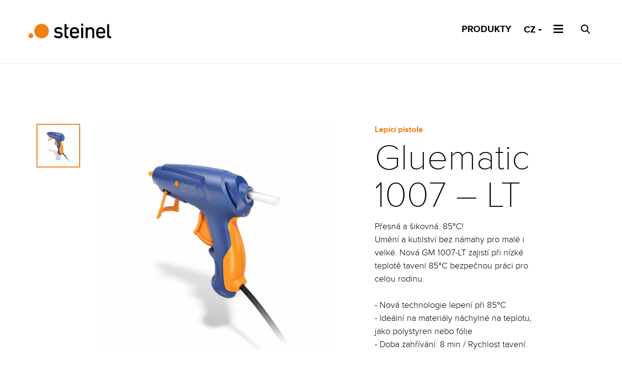

--- FILE ---
content_type: text/html; charset=UTF-8
request_url: https://www.steinel.cz/produkty/gluematic-1007-lt/
body_size: 4354
content:
<!DOCTYPE html>
<html lang="cs" class="no-js">

<head>
    <meta charset="utf-8">
    <meta http-equiv="X-UA-Compatible" content="IE=edge">
    <!--<meta name="viewport" content="width=device-width, initial-scale=1">-->
    <meta name="viewport" content="width=device-width, initial-scale=1, maximum-scale=1, user-scalable=no">
    <meta name="description" content="Specializujeme se na mechanický vývoj nových výrobků. Jsme ideálním partnerem pro realizaci nových produktů &#8211; od vývoje, přes výrobu až po obal.">
    <meta name="author" content="Bitworks">

    <title>  Gluematic 1007 &#8211; LT | STEINEL Technik</title>

    <!-- CSS -->
    <link href="/css/styles.css?rel=1612967633746" rel="stylesheet">
    <script src="/js/modernizr/modernizr.min.js"></script>
    <link rel="stylesheet" type="text/css" href="/css/glider.min.css">

    <!-- favicons -->
    <link rel="apple-touch-icon-precomposed" href="/assets/apple-touch-icon-precomposed.png">
    <link rel="shortcut icon" href="/assets/favicon.ico?rel=1428926025532">

    <!-- HTML5 shim and Respond.js IE8 support of HTML5 elements and media queries -->
    <!--[if lt IE 9]>
      <script src="https://oss.maxcdn.com/libs/html5shiv/3.7.0/html5shiv.js"></script>
      <script src="https://oss.maxcdn.com/libs/respond.js/1.4.2/respond.min.js"></script>
    <![endif]-->

    <!-- Facebook -->
    <meta property="og:title" content="  Gluematic 1007 &#8211; LT | STEINEL Technik">
    <meta property="og:description" content="Specializujeme se na mechanický vývoj nových výrobků. Jsme ideálním partnerem pro realizaci nových produktů &#8211; od vývoje, přes výrobu až po obal.">
    <meta property="og:image" content="https://www.steinel.cz/assets/facebook.png">
    <meta property="og:url" content="https://www.steinel.cz/produkty/gluematic-1007-lt/">

</head>


<body>

    <div id="preloader-over">
        <div id="preloader-in" class="animated">0</div>
        <div id="preloader-out" class="animated">
            <svg version="1.1" id="Layer_1" xmlns="http://www.w3.org/2000/svg"
                xmlns:xlink="http://www.w3.org/1999/xlink" x="0px" y="0px" width="340px" height="333px"
                viewBox="0 0 340 333" enable-background="new 0 0 340 333" xml:space="preserve">
                <path fill="none" class="loading-path" stroke="#EF7D01" stroke-width="3" stroke-miterlimit="10" d="M170,3c90.299,0,163.5,73.202,163.5,163.5
            c0,90.299-73.201,163.5-163.5,163.5C79.702,330,6.5,256.799,6.5,166.5C6.5,76.202,79.702,3,170,3" />
            </svg>

        </div>


    </div>

    <div class="not-loaded gluematic-1007-lt"><div class="produkt-single">
    <div class="navbar navbar-style navbar-fixed-top" role="navigation">
  <div class="container-fluid">

      
      <a class="navbar-brand ir" id="logo" href="https://www.steinel.cz/">STEINEL Technik</a>

    
        <div class="btn-group navbar-right">
          <div class="menu-icon">
              <div class="bar top"></div>
              <div class="bar center"></div>
              <div class="bar bottom"></div>
          </div>
                    <div class="search-icon">
            Hledat
          </div>
                                <!-- Polylang language swither using bootstrap dropdown button  -->
          
                          <a href="/vsechny-produkty/" class="eshop">Produkty</a>
                                          <!-- <a href="https://www.steinel.cz/wp-content/uploads/2024/01/steinel-kariera.pdf" -->
              <!-- class="eshop">Kariéra</a> -->
                        <div class="dropdown">
              <button type="button" class="btn btn-lang dropdown-toggle" data-toggle="dropdown" aria-haspopup="true" aria-expanded="false">
                CZ                <span class="caret hidden-xs"></span>
              </button>
              <ul class="dropdown-menu">
                	<li class="lang-item lang-item-3 lang-item-cs current-lang no-translation lang-item-first"><a lang="cs-CZ" hreflang="cs-CZ" href="https://www.steinel.cz/" aria-current="true">CZ</a></li>
	<li class="lang-item lang-item-49 lang-item-sk no-translation"><a lang="sk-SK" hreflang="sk-SK" href="https://www.steinel.cz/sk/">SK</a></li>
	<li class="lang-item lang-item-6 lang-item-en no-translation"><a lang="en-US" hreflang="en-US" href="https://www.steinel.cz/en/">EN</a></li>
	<li class="lang-item lang-item-11 lang-item-de no-translation"><a lang="de-DE" hreflang="de-DE" href="https://www.steinel.cz/de/">DE</a></li>
 
              </ul>
            </div>

                    </div>  
        
  </div>
</div>

    <div class=" container-fluid">
        <section class="top row">
            <div class="col-md-6 col-md-push-1 velkeFoto ">
                <div class="img ">
                                    
                                                        <a href="https://www.steinel.cz/wp-content/uploads/2023/03/GM_1007-LT_Hero-scaled.jpg" class="active">
                                    <img src="https://www.steinel.cz/wp-content/uploads/2023/03/GM_1007-LT_Hero-1024x1024.jpg" alt="" />
                                </a>
                                        
                                    </div>
            </div>

            <div class="col-md-1 col-md-pull-6 galerie">
                            
                                            <div class="img active">
                            <a href="https://www.steinel.cz/wp-content/uploads/2023/03/GM_1007-LT_Hero-300x300.jpg">
                                <img src="https://www.steinel.cz/wp-content/uploads/2023/03/GM_1007-LT_Hero-300x300.jpg" alt="" />
                            </a>
                        </div>
                                    
                        </div>

            <div class="col-md-4 popis">
                <div class="kategorie">
                Lepící pistole                </div>
        
                <h1>Gluematic 1007 &#8211; LT</h1>
                <p>Přesná a šikovná. 85°C!
<br>
Umění a kutilství bez námahy pro malé i velké. Nová GM 1007-LT zajistí při nízké teplotě tavení 85°C bezpečnou práci pro celou rodinu.
<br><br>
- Nová technologie lepení při 85°C
<br>
- Ideální na materiály náchylné na teplotu, jako polystyren nebo fólie
<br>
- Doba zahřívání: 8 min / Rychlost tavení: 4g/min
<br>
- Kompatibilní s lepícími tyčinkami STEINEL 85°C, 7 mm v různých barvách
<br>
- Ergonomická rukojeť</p>
                
                                                    <div class="download">
                        <a href="https://www.steinel.cz/wp-content/uploads/2023/03/Data-sheet-4007841082161-HOT-MELT-APPLICATOR-GLUEMATIC-1007-LT.pdf" target="_blank" >
                            <div class="img">
                                <img src="/img/download.svg" alt="Download Symbol">
                            </div>
                            <div class="text">
                                <div class="name">Technická specifikace</div>
                                <div class="type">pdf, 208,50 KB</div>
                            </div>                
                        </a>
                    </div>
                                  
            </div>
        </section>
    <hr>
     
            
            <section class="photo row">
            <div class="col-md-10 col-md-offset-1 bigPhoto">
                <div class="img">
                    <img src="https://www.steinel.cz/wp-content/uploads/2023/03/LowTemp_Klebepistole_GM-1007-LT_Basteln-1024x683.jpg" alt="" />
                </div>
            </div>
        </section>
        
    
    
    </div>
</div>
    <footer>
        <div class="footer">
            <div class="container">
            
                                <div class="row">

                                        <div class="col-md-6">
                                                    <div class="col-md-6">
                                                                <h3>Liberec</h3>
                            </div>
                                                            <div class="col-md-6">
                                                                        <address>
                                        <p><strong>STEINEL Technik s.r.o. </strong><br />
Rumunská 655/9<br />
460 01 Liberec 4</p>
                                    </address>
                                </div>
                            </div>
                                                <div class="col-md-6">
                                                <div class="col-md-7">
                                                            <h3>Pardubice</h3>
                            </div>
                                                        <div class="col-md-5">
                                                                    <address>
                                        <p><strong>STEINEL Technik s.r.o. </strong><br />
Průmyslová 387<br />
530 03 Pardubice</p>
                                    </address>
                                </div>
                            </div>
                            
                        </div>
                        
                        <div class="dodatek">
                            <small>
                                <p>Společnost zapsaná v obchodním rejstříku vedené Krajským soudem v Ústí nad Labem, oddíl C, vložka 14433<br />
IČ: 49812645, DIČ: CZ49812645 </p>
				| <a href="/impressum">Impressum</a>
                            </small>
                        </div>
                        
                          <div class="copyright">
                                                     <p><small>
                             Copyright © 2026 STEINEL s.r.o.
                        </small></p>
                                                    </div>


                    </div>
                </div>
    </footer>
    </div>
    <!-- end of main div -->






    

    <div class="overlay overlay-hugeinc">
        <button type="button" class="overlay-close">Close</button>
        <nav>
                            <ul>
                    <li class="submenu">
                        <div>O společnosti</div>
                        <div class="small">
                            <a href="/spolecnost-steinel/">Společnost STEINEL</a>
                            <a href="/historie/">Historie</a>
                            <a href="/oddeleni/">Oddělení</a>
                                <!-- <a href="https://www.steinel.cz/wp-content/uploads/2024/01/steinel-kariera.pdf">Kariéra</a> -->
                        </div>
                    </li>
                    <li class="submenu2">
                        <div>Nabízené služby</div>
                        <div class="small">
                            <a href="/sluzby/konstrukce/">Konstrukce</a>
                            <a href="/sluzby/3d-mereni/">3D měření</a>
                            <a href="/sluzby/navrh-forem/">Návrh forem</a><br />
                            <a href="/sluzby/simulace/">Simulace</a>
                            <a href="/sluzby/vyzkumne-vyvojova-laborator/">Výzkumně vývojová laboratoř</a>
                            <a href="/sluzby/ostrikova-komora/">Ostřiková komora</a>
                            <a href="/sluzby/rizeni-projektu/">Řízení projektů</a>
                            <a href="/sluzby/elektronicky-vyvoj/">Elektronický vývoj</a>
                        </div>
                    </li>

                    <li class="submenu">
                        <div>Obchod</div>
                        <div class="small">
                            <a href="/obchod/">Oddělení prodeje</a>
                            <!--<a href="/eshop/">E-shop</a>-->
                            <a href="/distribucni-sit/">Distribuční síť</a>
                            <a href="/obchod/#reference" onclick="location.reload()">Reference</a>
                            <a href="/obchod/#partneri" onclick="location.reload()">Naši partneři</a>
                            <a href="/vsechny-produkty/">Produkty</a>
                             <a href="/obchod/#cat">Katalogy</a>
                        </div>
                    </li>

                    <li><a href="/kontakty/">Kontakty</a></li>
                </ul>
                    </nav>
    </div>
<div class="productsOverlay">
    <div class="container-fluid produktyWrap">
        <div class="row middleRow">
            
            <div class="col-md-6 card text-center">
                <a href="/osvetleni_senzory" class="img">
                    <img src="https://www.steinel.cz/wp-content/uploads/2019/05/Senses-Eyes-1024x683.jpg" alt="#">
                </a>
                <a href="/osvetleni_senzory">
                    <h2>Osvětlení a senzory</h2>
                </a>       
            </div>

            <div class="col-md-6 card text-center">
                <a href="/produkty" class="img">
                    <img src="https://www.steinel.cz/wp-content/uploads/2021/01/10648_Farbe_entfernen_Zug_HL1820S_154-1024x576.jpg" alt="">
                </a>
                <a href="/produkty">
                    <h2>Nářadí</h2>
                </a>       
            </div>
            
        </div>
    </div>
</div>
<div class="search-bar">
  <div class="container-fluid">
        <div class="row top-row">
            <form role="search" method="get" id="searchform" class="searchform" action="/">
                <div>
                    <input type="text" value="" name="s" id="s" placeholder="Hledat" autocomplete="off" class="searchInput">
                    <div class="closeBtn">Zavřít</div>
                    <input type="submit" id="searchsubmit" value="Hledej" />
                </div>
            </form>
            
      </div>
  </div>
</div>
    <!-- Javascripts - placed at the end of the document so the pages load faster -->
    <script src="https://ajax.googleapis.com/ajax/libs/jquery/1.11.0/jquery.min.js"></script>
    <script src="https://maps.googleapis.com/maps/api/js?key=AIzaSyBUYFpQC7Nq3F4cUD_lLudiASPoT7-RtXo"></script>

    <script src="/js/scripts.js"></script>
    <script>
(function(i, s, o, g, r, a, m) {
    i['GoogleAnalyticsObject'] = r;
    i[r] = i[r] || function() {
        (i[r].q = i[r].q || []).push(arguments)
    }, i[r].l = 1 * new Date();
    a = s.createElement(o),
        m = s.getElementsByTagName(o)[0];
    a.async = 1;
    a.src = g;
    m.parentNode.insertBefore(a, m)
})(window, document, 'script', '//www.google-analytics.com/analytics.js', 'ga');

ga('create', 'UA-21846046-12', 'auto');
ga('send', 'pageview');
    </script>
    <!-- popup cookie -->
    <script type="text/javascript">
$(document).ready(function() {

    //if cookie is set
    if (Cookies.get("popupVývojář SW / HW")) {
        // don't fire the modal
        $('.popupWrap').addClass("closed");

    } else {
        $('.popupWrap').addClass("notClosed");
    }
    // set cookie on close
    $(".popupWrap .closeBtn, .popupWrap .overlayPopup").click(function() {
        Cookies.set("popupVývojář SW / HW", 'closed', {
            expires: 390,
            path: '/'
        });
        $('.popupWrap').fadeOut();
    });


});

    </script>
    </body>

    </html>  

--- FILE ---
content_type: text/css
request_url: https://www.steinel.cz/css/styles.css?rel=1612967633746
body_size: 39193
content:
@charset "UTF-8";
/*!

CSS Styles
Author: Bitworks (bitworks.cz)

*/
/* ==========================================================================
   Preloader
   ========================================================================== */
.js .not-loaded {
  display: none;
}
#preloader-over {
  position: fixed;
  top: 0;
  left: 0;
  right: 0;
  bottom: 0;
  background-color: #ffffff;
  z-index: 1999;
  height: 100%;
}
#preloader-in {
  display: block;
  width: 340px;
  height: 333px;
  position: absolute;
  left: 50%;
  top: 50%;
  margin: -170px 0 0 -170px;
  text-align: center;
  font-size: 100px;
  font-weight: 100;
  line-height: 333px;
}
#preloader-out {
  width: 340px;
  height: 333px;
  position: absolute;
  left: 50%;
  top: 50%;
  background-image: url("/img/loading.svg");
  background-repeat: no-repeat;
  background-position: center;
  margin: -170px 0 0 -170px;
}
.no-js #preloader-over {
  display: none;
}
.loading-path {
  stroke-dasharray: 2000;
  stroke-dashoffset: 2000;
}
/*! normalize.css v3.0.2 | MIT License | git.io/normalize */
html {
  font-family: sans-serif;
  -ms-text-size-adjust: 100%;
  -webkit-text-size-adjust: 100%;
}
body {
  margin: 0;
}
article,
aside,
details,
figcaption,
figure,
footer,
header,
hgroup,
main,
menu,
nav,
section,
summary {
  display: block;
}
audio,
canvas,
progress,
video {
  display: inline-block;
  vertical-align: baseline;
}
audio:not([controls]) {
  display: none;
  height: 0;
}
[hidden],
template {
  display: none;
}
a {
  background-color: transparent;
}
a:active,
a:hover {
  outline: 0;
}
abbr[title] {
  border-bottom: 1px dotted;
}
b,
strong {
  font-weight: bold;
}
dfn {
  font-style: italic;
}
h1 {
  font-size: 2em;
  margin: 0.67em 0;
}
mark {
  background: #ff0;
  color: #000;
}
small {
  font-size: 80%;
}
sub,
sup {
  font-size: 75%;
  line-height: 0;
  position: relative;
  vertical-align: baseline;
}
sup {
  top: -0.5em;
}
sub {
  bottom: -0.25em;
}
img {
  border: 0;
}
svg:not(:root) {
  overflow: hidden;
}
figure {
  margin: 1em 40px;
}
hr {
  box-sizing: content-box;
  height: 0;
}
pre {
  overflow: auto;
}
code,
kbd,
pre,
samp {
  font-family: monospace, monospace;
  font-size: 1em;
}
button,
input,
optgroup,
select,
textarea {
  color: inherit;
  font: inherit;
  margin: 0;
}
button {
  overflow: visible;
}
button,
select {
  text-transform: none;
}
button,
html input[type="button"],
input[type="reset"],
input[type="submit"] {
  -webkit-appearance: button;
  cursor: pointer;
}
button[disabled],
html input[disabled] {
  cursor: default;
}
button::-moz-focus-inner,
input::-moz-focus-inner {
  border: 0;
  padding: 0;
}
input {
  line-height: normal;
}
input[type="checkbox"],
input[type="radio"] {
  box-sizing: border-box;
  padding: 0;
}
input[type="number"]::-webkit-inner-spin-button,
input[type="number"]::-webkit-outer-spin-button {
  height: auto;
}
input[type="search"] {
  -webkit-appearance: textfield;
  box-sizing: content-box;
}
input[type="search"]::-webkit-search-cancel-button,
input[type="search"]::-webkit-search-decoration {
  -webkit-appearance: none;
}
fieldset {
  border: 1px solid #c0c0c0;
  margin: 0 2px;
  padding: 0.35em 0.625em 0.75em;
}
legend {
  border: 0;
  padding: 0;
}
textarea {
  overflow: auto;
}
optgroup {
  font-weight: bold;
}
table {
  border-collapse: collapse;
  border-spacing: 0;
}
td,
th {
  padding: 0;
}
/*! Source: https://github.com/h5bp/html5-boilerplate/blob/master/src/css/main.css */
@media print {
  *,
  *:before,
  *:after {
    background: transparent !important;
    color: #000 !important;
    box-shadow: none !important;
    text-shadow: none !important;
  }
  a,
  a:visited {
    text-decoration: underline;
  }
  a[href]:after {
    content: " (" attr(href) ")";
  }
  abbr[title]:after {
    content: " (" attr(title) ")";
  }
  a[href^="#"]:after,
  a[href^="javascript:"]:after {
    content: "";
  }
  pre,
  blockquote {
    border: 1px solid #999;
    page-break-inside: avoid;
  }
  thead {
    display: table-header-group;
  }
  tr,
  img {
    page-break-inside: avoid;
  }
  img {
    max-width: 100% !important;
  }
  p,
  h2,
  h3 {
    orphans: 3;
    widows: 3;
  }
  h2,
  h3 {
    page-break-after: avoid;
  }
  select {
    background: #fff !important;
  }
  .navbar {
    display: none;
  }
  .btn > .caret,
  .dropup > .btn > .caret {
    border-top-color: #000 !important;
  }
  .label {
    border: 1px solid #000;
  }
  .table {
    border-collapse: collapse !important;
  }
  .table td,
  .table th {
    background-color: #fff !important;
  }
  .table-bordered th,
  .table-bordered td {
    border: 1px solid #ddd !important;
  }
}
@font-face {
  font-family: 'Glyphicons Halflings';
  src: url('/assets/fonts/glyphicons-halflings-regular.eot');
  src: url('/assets/fonts/glyphicons-halflings-regular.eot?#iefix') format('embedded-opentype'), url('/assets/fonts/glyphicons-halflings-regular.woff2') format('woff2'), url('/assets/fonts/glyphicons-halflings-regular.woff') format('woff'), url('/assets/fonts/glyphicons-halflings-regular.ttf') format('truetype'), url('/assets/fonts/glyphicons-halflings-regular.svg#glyphicons_halflingsregular') format('svg');
}
.glyphicon {
  position: relative;
  top: 1px;
  display: inline-block;
  font-family: 'Glyphicons Halflings';
  font-style: normal;
  font-weight: normal;
  line-height: 1;
  -webkit-font-smoothing: antialiased;
  -moz-osx-font-smoothing: grayscale;
}
.glyphicon-asterisk:before {
  content: "\2a";
}
.glyphicon-plus:before {
  content: "\2b";
}
.glyphicon-euro:before,
.glyphicon-eur:before {
  content: "\20ac";
}
.glyphicon-minus:before {
  content: "\2212";
}
.glyphicon-cloud:before {
  content: "\2601";
}
.glyphicon-envelope:before {
  content: "\2709";
}
.glyphicon-pencil:before {
  content: "\270f";
}
.glyphicon-glass:before {
  content: "\e001";
}
.glyphicon-music:before {
  content: "\e002";
}
.glyphicon-search:before {
  content: "\e003";
}
.glyphicon-heart:before {
  content: "\e005";
}
.glyphicon-star:before {
  content: "\e006";
}
.glyphicon-star-empty:before {
  content: "\e007";
}
.glyphicon-user:before {
  content: "\e008";
}
.glyphicon-film:before {
  content: "\e009";
}
.glyphicon-th-large:before {
  content: "\e010";
}
.glyphicon-th:before {
  content: "\e011";
}
.glyphicon-th-list:before {
  content: "\e012";
}
.glyphicon-ok:before {
  content: "\e013";
}
.glyphicon-remove:before {
  content: "\e014";
}
.glyphicon-zoom-in:before {
  content: "\e015";
}
.glyphicon-zoom-out:before {
  content: "\e016";
}
.glyphicon-off:before {
  content: "\e017";
}
.glyphicon-signal:before {
  content: "\e018";
}
.glyphicon-cog:before {
  content: "\e019";
}
.glyphicon-trash:before {
  content: "\e020";
}
.glyphicon-home:before {
  content: "\e021";
}
.glyphicon-file:before {
  content: "\e022";
}
.glyphicon-time:before {
  content: "\e023";
}
.glyphicon-road:before {
  content: "\e024";
}
.glyphicon-download-alt:before {
  content: "\e025";
}
.glyphicon-download:before {
  content: "\e026";
}
.glyphicon-upload:before {
  content: "\e027";
}
.glyphicon-inbox:before {
  content: "\e028";
}
.glyphicon-play-circle:before {
  content: "\e029";
}
.glyphicon-repeat:before {
  content: "\e030";
}
.glyphicon-refresh:before {
  content: "\e031";
}
.glyphicon-list-alt:before {
  content: "\e032";
}
.glyphicon-lock:before {
  content: "\e033";
}
.glyphicon-flag:before {
  content: "\e034";
}
.glyphicon-headphones:before {
  content: "\e035";
}
.glyphicon-volume-off:before {
  content: "\e036";
}
.glyphicon-volume-down:before {
  content: "\e037";
}
.glyphicon-volume-up:before {
  content: "\e038";
}
.glyphicon-qrcode:before {
  content: "\e039";
}
.glyphicon-barcode:before {
  content: "\e040";
}
.glyphicon-tag:before {
  content: "\e041";
}
.glyphicon-tags:before {
  content: "\e042";
}
.glyphicon-book:before {
  content: "\e043";
}
.glyphicon-bookmark:before {
  content: "\e044";
}
.glyphicon-print:before {
  content: "\e045";
}
.glyphicon-camera:before {
  content: "\e046";
}
.glyphicon-font:before {
  content: "\e047";
}
.glyphicon-bold:before {
  content: "\e048";
}
.glyphicon-italic:before {
  content: "\e049";
}
.glyphicon-text-height:before {
  content: "\e050";
}
.glyphicon-text-width:before {
  content: "\e051";
}
.glyphicon-align-left:before {
  content: "\e052";
}
.glyphicon-align-center:before {
  content: "\e053";
}
.glyphicon-align-right:before {
  content: "\e054";
}
.glyphicon-align-justify:before {
  content: "\e055";
}
.glyphicon-list:before {
  content: "\e056";
}
.glyphicon-indent-left:before {
  content: "\e057";
}
.glyphicon-indent-right:before {
  content: "\e058";
}
.glyphicon-facetime-video:before {
  content: "\e059";
}
.glyphicon-picture:before {
  content: "\e060";
}
.glyphicon-map-marker:before {
  content: "\e062";
}
.glyphicon-adjust:before {
  content: "\e063";
}
.glyphicon-tint:before {
  content: "\e064";
}
.glyphicon-edit:before {
  content: "\e065";
}
.glyphicon-share:before {
  content: "\e066";
}
.glyphicon-check:before {
  content: "\e067";
}
.glyphicon-move:before {
  content: "\e068";
}
.glyphicon-step-backward:before {
  content: "\e069";
}
.glyphicon-fast-backward:before {
  content: "\e070";
}
.glyphicon-backward:before {
  content: "\e071";
}
.glyphicon-play:before {
  content: "\e072";
}
.glyphicon-pause:before {
  content: "\e073";
}
.glyphicon-stop:before {
  content: "\e074";
}
.glyphicon-forward:before {
  content: "\e075";
}
.glyphicon-fast-forward:before {
  content: "\e076";
}
.glyphicon-step-forward:before {
  content: "\e077";
}
.glyphicon-eject:before {
  content: "\e078";
}
.glyphicon-chevron-left:before {
  content: "\e079";
}
.glyphicon-chevron-right:before {
  content: "\e080";
}
.glyphicon-plus-sign:before {
  content: "\e081";
}
.glyphicon-minus-sign:before {
  content: "\e082";
}
.glyphicon-remove-sign:before {
  content: "\e083";
}
.glyphicon-ok-sign:before {
  content: "\e084";
}
.glyphicon-question-sign:before {
  content: "\e085";
}
.glyphicon-info-sign:before {
  content: "\e086";
}
.glyphicon-screenshot:before {
  content: "\e087";
}
.glyphicon-remove-circle:before {
  content: "\e088";
}
.glyphicon-ok-circle:before {
  content: "\e089";
}
.glyphicon-ban-circle:before {
  content: "\e090";
}
.glyphicon-arrow-left:before {
  content: "\e091";
}
.glyphicon-arrow-right:before {
  content: "\e092";
}
.glyphicon-arrow-up:before {
  content: "\e093";
}
.glyphicon-arrow-down:before {
  content: "\e094";
}
.glyphicon-share-alt:before {
  content: "\e095";
}
.glyphicon-resize-full:before {
  content: "\e096";
}
.glyphicon-resize-small:before {
  content: "\e097";
}
.glyphicon-exclamation-sign:before {
  content: "\e101";
}
.glyphicon-gift:before {
  content: "\e102";
}
.glyphicon-leaf:before {
  content: "\e103";
}
.glyphicon-fire:before {
  content: "\e104";
}
.glyphicon-eye-open:before {
  content: "\e105";
}
.glyphicon-eye-close:before {
  content: "\e106";
}
.glyphicon-warning-sign:before {
  content: "\e107";
}
.glyphicon-plane:before {
  content: "\e108";
}
.glyphicon-calendar:before {
  content: "\e109";
}
.glyphicon-random:before {
  content: "\e110";
}
.glyphicon-comment:before {
  content: "\e111";
}
.glyphicon-magnet:before {
  content: "\e112";
}
.glyphicon-chevron-up:before {
  content: "\e113";
}
.glyphicon-chevron-down:before {
  content: "\e114";
}
.glyphicon-retweet:before {
  content: "\e115";
}
.glyphicon-shopping-cart:before {
  content: "\e116";
}
.glyphicon-folder-close:before {
  content: "\e117";
}
.glyphicon-folder-open:before {
  content: "\e118";
}
.glyphicon-resize-vertical:before {
  content: "\e119";
}
.glyphicon-resize-horizontal:before {
  content: "\e120";
}
.glyphicon-hdd:before {
  content: "\e121";
}
.glyphicon-bullhorn:before {
  content: "\e122";
}
.glyphicon-bell:before {
  content: "\e123";
}
.glyphicon-certificate:before {
  content: "\e124";
}
.glyphicon-thumbs-up:before {
  content: "\e125";
}
.glyphicon-thumbs-down:before {
  content: "\e126";
}
.glyphicon-hand-right:before {
  content: "\e127";
}
.glyphicon-hand-left:before {
  content: "\e128";
}
.glyphicon-hand-up:before {
  content: "\e129";
}
.glyphicon-hand-down:before {
  content: "\e130";
}
.glyphicon-circle-arrow-right:before {
  content: "\e131";
}
.glyphicon-circle-arrow-left:before {
  content: "\e132";
}
.glyphicon-circle-arrow-up:before {
  content: "\e133";
}
.glyphicon-circle-arrow-down:before {
  content: "\e134";
}
.glyphicon-globe:before {
  content: "\e135";
}
.glyphicon-wrench:before {
  content: "\e136";
}
.glyphicon-tasks:before {
  content: "\e137";
}
.glyphicon-filter:before {
  content: "\e138";
}
.glyphicon-briefcase:before {
  content: "\e139";
}
.glyphicon-fullscreen:before {
  content: "\e140";
}
.glyphicon-dashboard:before {
  content: "\e141";
}
.glyphicon-paperclip:before {
  content: "\e142";
}
.glyphicon-heart-empty:before {
  content: "\e143";
}
.glyphicon-link:before {
  content: "\e144";
}
.glyphicon-phone:before {
  content: "\e145";
}
.glyphicon-pushpin:before {
  content: "\e146";
}
.glyphicon-usd:before {
  content: "\e148";
}
.glyphicon-gbp:before {
  content: "\e149";
}
.glyphicon-sort:before {
  content: "\e150";
}
.glyphicon-sort-by-alphabet:before {
  content: "\e151";
}
.glyphicon-sort-by-alphabet-alt:before {
  content: "\e152";
}
.glyphicon-sort-by-order:before {
  content: "\e153";
}
.glyphicon-sort-by-order-alt:before {
  content: "\e154";
}
.glyphicon-sort-by-attributes:before {
  content: "\e155";
}
.glyphicon-sort-by-attributes-alt:before {
  content: "\e156";
}
.glyphicon-unchecked:before {
  content: "\e157";
}
.glyphicon-expand:before {
  content: "\e158";
}
.glyphicon-collapse-down:before {
  content: "\e159";
}
.glyphicon-collapse-up:before {
  content: "\e160";
}
.glyphicon-log-in:before {
  content: "\e161";
}
.glyphicon-flash:before {
  content: "\e162";
}
.glyphicon-log-out:before {
  content: "\e163";
}
.glyphicon-new-window:before {
  content: "\e164";
}
.glyphicon-record:before {
  content: "\e165";
}
.glyphicon-save:before {
  content: "\e166";
}
.glyphicon-open:before {
  content: "\e167";
}
.glyphicon-saved:before {
  content: "\e168";
}
.glyphicon-import:before {
  content: "\e169";
}
.glyphicon-export:before {
  content: "\e170";
}
.glyphicon-send:before {
  content: "\e171";
}
.glyphicon-floppy-disk:before {
  content: "\e172";
}
.glyphicon-floppy-saved:before {
  content: "\e173";
}
.glyphicon-floppy-remove:before {
  content: "\e174";
}
.glyphicon-floppy-save:before {
  content: "\e175";
}
.glyphicon-floppy-open:before {
  content: "\e176";
}
.glyphicon-credit-card:before {
  content: "\e177";
}
.glyphicon-transfer:before {
  content: "\e178";
}
.glyphicon-cutlery:before {
  content: "\e179";
}
.glyphicon-header:before {
  content: "\e180";
}
.glyphicon-compressed:before {
  content: "\e181";
}
.glyphicon-earphone:before {
  content: "\e182";
}
.glyphicon-phone-alt:before {
  content: "\e183";
}
.glyphicon-tower:before {
  content: "\e184";
}
.glyphicon-stats:before {
  content: "\e185";
}
.glyphicon-sd-video:before {
  content: "\e186";
}
.glyphicon-hd-video:before {
  content: "\e187";
}
.glyphicon-subtitles:before {
  content: "\e188";
}
.glyphicon-sound-stereo:before {
  content: "\e189";
}
.glyphicon-sound-dolby:before {
  content: "\e190";
}
.glyphicon-sound-5-1:before {
  content: "\e191";
}
.glyphicon-sound-6-1:before {
  content: "\e192";
}
.glyphicon-sound-7-1:before {
  content: "\e193";
}
.glyphicon-copyright-mark:before {
  content: "\e194";
}
.glyphicon-registration-mark:before {
  content: "\e195";
}
.glyphicon-cloud-download:before {
  content: "\e197";
}
.glyphicon-cloud-upload:before {
  content: "\e198";
}
.glyphicon-tree-conifer:before {
  content: "\e199";
}
.glyphicon-tree-deciduous:before {
  content: "\e200";
}
.glyphicon-cd:before {
  content: "\e201";
}
.glyphicon-save-file:before {
  content: "\e202";
}
.glyphicon-open-file:before {
  content: "\e203";
}
.glyphicon-level-up:before {
  content: "\e204";
}
.glyphicon-copy:before {
  content: "\e205";
}
.glyphicon-paste:before {
  content: "\e206";
}
.glyphicon-alert:before {
  content: "\e209";
}
.glyphicon-equalizer:before {
  content: "\e210";
}
.glyphicon-king:before {
  content: "\e211";
}
.glyphicon-queen:before {
  content: "\e212";
}
.glyphicon-pawn:before {
  content: "\e213";
}
.glyphicon-bishop:before {
  content: "\e214";
}
.glyphicon-knight:before {
  content: "\e215";
}
.glyphicon-baby-formula:before {
  content: "\e216";
}
.glyphicon-tent:before {
  content: "\26fa";
}
.glyphicon-blackboard:before {
  content: "\e218";
}
.glyphicon-bed:before {
  content: "\e219";
}
.glyphicon-apple:before {
  content: "\f8ff";
}
.glyphicon-erase:before {
  content: "\e221";
}
.glyphicon-hourglass:before {
  content: "\231b";
}
.glyphicon-lamp:before {
  content: "\e223";
}
.glyphicon-duplicate:before {
  content: "\e224";
}
.glyphicon-piggy-bank:before {
  content: "\e225";
}
.glyphicon-scissors:before {
  content: "\e226";
}
.glyphicon-bitcoin:before {
  content: "\e227";
}
.glyphicon-btc:before {
  content: "\e227";
}
.glyphicon-xbt:before {
  content: "\e227";
}
.glyphicon-yen:before {
  content: "\00a5";
}
.glyphicon-jpy:before {
  content: "\00a5";
}
.glyphicon-ruble:before {
  content: "\20bd";
}
.glyphicon-rub:before {
  content: "\20bd";
}
.glyphicon-scale:before {
  content: "\e230";
}
.glyphicon-ice-lolly:before {
  content: "\e231";
}
.glyphicon-ice-lolly-tasted:before {
  content: "\e232";
}
.glyphicon-education:before {
  content: "\e233";
}
.glyphicon-option-horizontal:before {
  content: "\e234";
}
.glyphicon-option-vertical:before {
  content: "\e235";
}
.glyphicon-menu-hamburger:before {
  content: "\e236";
}
.glyphicon-modal-window:before {
  content: "\e237";
}
.glyphicon-oil:before {
  content: "\e238";
}
.glyphicon-grain:before {
  content: "\e239";
}
.glyphicon-sunglasses:before {
  content: "\e240";
}
.glyphicon-text-size:before {
  content: "\e241";
}
.glyphicon-text-color:before {
  content: "\e242";
}
.glyphicon-text-background:before {
  content: "\e243";
}
.glyphicon-object-align-top:before {
  content: "\e244";
}
.glyphicon-object-align-bottom:before {
  content: "\e245";
}
.glyphicon-object-align-horizontal:before {
  content: "\e246";
}
.glyphicon-object-align-left:before {
  content: "\e247";
}
.glyphicon-object-align-vertical:before {
  content: "\e248";
}
.glyphicon-object-align-right:before {
  content: "\e249";
}
.glyphicon-triangle-right:before {
  content: "\e250";
}
.glyphicon-triangle-left:before {
  content: "\e251";
}
.glyphicon-triangle-bottom:before {
  content: "\e252";
}
.glyphicon-triangle-top:before {
  content: "\e253";
}
.glyphicon-console:before {
  content: "\e254";
}
.glyphicon-superscript:before {
  content: "\e255";
}
.glyphicon-subscript:before {
  content: "\e256";
}
.glyphicon-menu-left:before {
  content: "\e257";
}
.glyphicon-menu-right:before {
  content: "\e258";
}
.glyphicon-menu-down:before {
  content: "\e259";
}
.glyphicon-menu-up:before {
  content: "\e260";
}
* {
  box-sizing: border-box;
}
*:before,
*:after {
  box-sizing: border-box;
}
html {
  font-size: 10px;
  -webkit-tap-highlight-color: rgba(0, 0, 0, 0);
}
body {
  font-family: "Proxima", "Helvetica Neue", Helvetica, Arial, sans-serif;
  font-size: 17px;
  line-height: 1.42857143;
  color: #000000;
  background-color: #ffffff;
}
input,
button,
select,
textarea {
  font-family: inherit;
  font-size: inherit;
  line-height: inherit;
}
a {
  color: #e38013;
  text-decoration: none;
}
a:hover,
a:focus {
  color: #9c580d;
  text-decoration: underline;
}
a:focus {
  outline: thin dotted;
  outline: 5px auto -webkit-focus-ring-color;
  outline-offset: -2px;
}
figure {
  margin: 0;
}
img {
  vertical-align: middle;
}
.img-responsive,
.thumbnail > img,
.thumbnail a > img,
.carousel-inner > .item > img,
.carousel-inner > .item > a > img {
  display: block;
  max-width: 100%;
  height: auto;
}
.img-rounded {
  border-radius: 6px;
}
.img-thumbnail {
  padding: 4px;
  line-height: 1.42857143;
  background-color: #ffffff;
  border: 1px solid #dddddd;
  border-radius: 4px;
  transition: all 0.2s ease-in-out;
  display: inline-block;
  max-width: 100%;
  height: auto;
}
.img-circle {
  border-radius: 50%;
}
hr {
  margin-top: 24px;
  margin-bottom: 24px;
  border: 0;
  border-top: 1px solid #eeeeee;
}
.sr-only {
  position: absolute;
  width: 1px;
  height: 1px;
  margin: -1px;
  padding: 0;
  overflow: hidden;
  clip: rect(0, 0, 0, 0);
  border: 0;
}
.sr-only-focusable:active,
.sr-only-focusable:focus {
  position: static;
  width: auto;
  height: auto;
  margin: 0;
  overflow: visible;
  clip: auto;
}
[role="button"] {
  cursor: pointer;
}
h1,
h2,
h3,
h4,
h5,
h6,
.h1,
.h2,
.h3,
.h4,
.h5,
.h6 {
  font-family: inherit;
  font-weight: 500;
  line-height: 1.1;
  color: inherit;
}
h1 small,
h2 small,
h3 small,
h4 small,
h5 small,
h6 small,
.h1 small,
.h2 small,
.h3 small,
.h4 small,
.h5 small,
.h6 small,
h1 .small,
h2 .small,
h3 .small,
h4 .small,
h5 .small,
h6 .small,
.h1 .small,
.h2 .small,
.h3 .small,
.h4 .small,
.h5 .small,
.h6 .small {
  font-weight: normal;
  line-height: 1;
  color: #777777;
}
h1,
.h1,
h2,
.h2,
h3,
.h3 {
  margin-top: 24px;
  margin-bottom: 12px;
}
h1 small,
.h1 small,
h2 small,
.h2 small,
h3 small,
.h3 small,
h1 .small,
.h1 .small,
h2 .small,
.h2 .small,
h3 .small,
.h3 .small {
  font-size: 65%;
}
h4,
.h4,
h5,
.h5,
h6,
.h6 {
  margin-top: 12px;
  margin-bottom: 12px;
}
h4 small,
.h4 small,
h5 small,
.h5 small,
h6 small,
.h6 small,
h4 .small,
.h4 .small,
h5 .small,
.h5 .small,
h6 .small,
.h6 .small {
  font-size: 75%;
}
h1,
.h1 {
  font-size: 65px;
}
h2,
.h2 {
  font-size: 38px;
}
h3,
.h3 {
  font-size: 29px;
}
h4,
.h4 {
  font-size: 22px;
}
h5,
.h5 {
  font-size: 17px;
}
h6,
.h6 {
  font-size: 15px;
}
p {
  margin: 0 0 12px;
}
.lead {
  margin-bottom: 24px;
  font-size: 19px;
  font-weight: 300;
  line-height: 1.4;
}
@media (min-width: 768px) {
  .lead {
    font-size: 25.5px;
  }
}
small,
.small {
  font-size: 88%;
}
mark,
.mark {
  background-color: #fcf8e3;
  padding: .2em;
}
.text-left {
  text-align: left;
}
.text-right {
  text-align: right;
}
.text-center {
  text-align: center;
}
.text-justify {
  text-align: justify;
}
.text-nowrap {
  white-space: nowrap;
}
.text-lowercase {
  text-transform: lowercase;
}
.text-uppercase {
  text-transform: uppercase;
}
.text-capitalize {
  text-transform: capitalize;
}
.text-muted {
  color: #777777;
}
.text-primary {
  color: #86c9b2;
}
a.text-primary:hover,
a.text-primary:focus {
  color: #63b99c;
}
.text-success {
  color: #3c763d;
}
a.text-success:hover,
a.text-success:focus {
  color: #2b542c;
}
.text-info {
  color: #31708f;
}
a.text-info:hover,
a.text-info:focus {
  color: #245269;
}
.text-warning {
  color: #8a6d3b;
}
a.text-warning:hover,
a.text-warning:focus {
  color: #66512c;
}
.text-danger {
  color: #a94442;
}
a.text-danger:hover,
a.text-danger:focus {
  color: #843534;
}
.bg-primary {
  color: #fff;
  background-color: #86c9b2;
}
a.bg-primary:hover,
a.bg-primary:focus {
  background-color: #63b99c;
}
.bg-success {
  background-color: #dff0d8;
}
a.bg-success:hover,
a.bg-success:focus {
  background-color: #c1e2b3;
}
.bg-info {
  background-color: #d9edf7;
}
a.bg-info:hover,
a.bg-info:focus {
  background-color: #afd9ee;
}
.bg-warning {
  background-color: #fcf8e3;
}
a.bg-warning:hover,
a.bg-warning:focus {
  background-color: #f7ecb5;
}
.bg-danger {
  background-color: #f2dede;
}
a.bg-danger:hover,
a.bg-danger:focus {
  background-color: #e4b9b9;
}
.page-header {
  padding-bottom: 11px;
  margin: 48px 0 24px;
  border-bottom: 1px solid #eeeeee;
}
ul,
ol {
  margin-top: 0;
  margin-bottom: 12px;
}
ul ul,
ol ul,
ul ol,
ol ol {
  margin-bottom: 0;
}
.list-unstyled {
  padding-left: 0;
  list-style: none;
}
.list-inline {
  padding-left: 0;
  list-style: none;
  margin-left: -5px;
}
.list-inline > li {
  display: inline-block;
  padding-left: 5px;
  padding-right: 5px;
}
dl {
  margin-top: 0;
  margin-bottom: 24px;
}
dt,
dd {
  line-height: 1.42857143;
}
dt {
  font-weight: bold;
}
dd {
  margin-left: 0;
}
@media (min-width: 768px) {
  .dl-horizontal dt {
    float: left;
    width: 160px;
    clear: left;
    text-align: right;
    overflow: hidden;
    text-overflow: ellipsis;
    white-space: nowrap;
  }
  .dl-horizontal dd {
    margin-left: 180px;
  }
}
abbr[title],
abbr[data-original-title] {
  cursor: help;
  border-bottom: 1px dotted #777777;
}
.initialism {
  font-size: 90%;
  text-transform: uppercase;
}
blockquote {
  padding: 12px 24px;
  margin: 0 0 24px;
  font-size: 21.25px;
  border-left: 5px solid #eeeeee;
}
blockquote p:last-child,
blockquote ul:last-child,
blockquote ol:last-child {
  margin-bottom: 0;
}
blockquote footer,
blockquote small,
blockquote .small {
  display: block;
  font-size: 80%;
  line-height: 1.42857143;
  color: #777777;
}
blockquote footer:before,
blockquote small:before,
blockquote .small:before {
  content: '\2014 \00A0';
}
.blockquote-reverse,
blockquote.pull-right {
  padding-right: 15px;
  padding-left: 0;
  border-right: 5px solid #eeeeee;
  border-left: 0;
  text-align: right;
}
.blockquote-reverse footer:before,
blockquote.pull-right footer:before,
.blockquote-reverse small:before,
blockquote.pull-right small:before,
.blockquote-reverse .small:before,
blockquote.pull-right .small:before {
  content: '';
}
.blockquote-reverse footer:after,
blockquote.pull-right footer:after,
.blockquote-reverse small:after,
blockquote.pull-right small:after,
.blockquote-reverse .small:after,
blockquote.pull-right .small:after {
  content: '\00A0 \2014';
}
address {
  margin-bottom: 24px;
  font-style: normal;
  line-height: 1.42857143;
}
code,
kbd,
pre,
samp {
  font-family: Menlo, Monaco, Consolas, "Courier New", monospace;
}
code {
  padding: 2px 4px;
  font-size: 90%;
  color: #c7254e;
  background-color: #f9f2f4;
  border-radius: 4px;
}
kbd {
  padding: 2px 4px;
  font-size: 90%;
  color: #ffffff;
  background-color: #333333;
  border-radius: 3px;
  box-shadow: inset 0 -1px 0 rgba(0, 0, 0, 0.25);
}
kbd kbd {
  padding: 0;
  font-size: 100%;
  font-weight: bold;
  box-shadow: none;
}
pre {
  display: block;
  padding: 11.5px;
  margin: 0 0 12px;
  font-size: 16px;
  line-height: 1.42857143;
  word-break: break-all;
  word-wrap: break-word;
  color: #333333;
  background-color: #f5f5f5;
  border: 1px solid #cccccc;
  border-radius: 4px;
}
pre code {
  padding: 0;
  font-size: inherit;
  color: inherit;
  white-space: pre-wrap;
  background-color: transparent;
  border-radius: 0;
}
.pre-scrollable {
  max-height: 340px;
  overflow-y: scroll;
}
.container {
  margin-right: auto;
  margin-left: auto;
  padding-left: 15px;
  padding-right: 15px;
}
@media (min-width: 768px) {
  .container {
    width: 750px;
  }
}
@media (min-width: 992px) {
  .container {
    width: 970px;
  }
}
@media (min-width: 1200px) {
  .container {
    width: 1170px;
  }
}
.container-fluid {
  margin-right: auto;
  margin-left: auto;
  padding-left: 15px;
  padding-right: 15px;
}
.row {
  margin-left: -15px;
  margin-right: -15px;
}
.col-xs-1, .col-sm-1, .col-md-1, .col-lg-1, .col-xs-2, .col-sm-2, .col-md-2, .col-lg-2, .col-xs-3, .col-sm-3, .col-md-3, .col-lg-3, .col-xs-4, .col-sm-4, .col-md-4, .col-lg-4, .col-xs-5, .col-sm-5, .col-md-5, .col-lg-5, .col-xs-6, .col-sm-6, .col-md-6, .col-lg-6, .col-xs-7, .col-sm-7, .col-md-7, .col-lg-7, .col-xs-8, .col-sm-8, .col-md-8, .col-lg-8, .col-xs-9, .col-sm-9, .col-md-9, .col-lg-9, .col-xs-10, .col-sm-10, .col-md-10, .col-lg-10, .col-xs-11, .col-sm-11, .col-md-11, .col-lg-11, .col-xs-12, .col-sm-12, .col-md-12, .col-lg-12 {
  position: relative;
  min-height: 1px;
  padding-left: 15px;
  padding-right: 15px;
}
.col-xs-1, .col-xs-2, .col-xs-3, .col-xs-4, .col-xs-5, .col-xs-6, .col-xs-7, .col-xs-8, .col-xs-9, .col-xs-10, .col-xs-11, .col-xs-12 {
  float: left;
}
.col-xs-12 {
  width: 100%;
}
.col-xs-11 {
  width: 91.66666667%;
}
.col-xs-10 {
  width: 83.33333333%;
}
.col-xs-9 {
  width: 75%;
}
.col-xs-8 {
  width: 66.66666667%;
}
.col-xs-7 {
  width: 58.33333333%;
}
.col-xs-6 {
  width: 50%;
}
.col-xs-5 {
  width: 41.66666667%;
}
.col-xs-4 {
  width: 33.33333333%;
}
.col-xs-3 {
  width: 25%;
}
.col-xs-2 {
  width: 16.66666667%;
}
.col-xs-1 {
  width: 8.33333333%;
}
.col-xs-pull-12 {
  right: 100%;
}
.col-xs-pull-11 {
  right: 91.66666667%;
}
.col-xs-pull-10 {
  right: 83.33333333%;
}
.col-xs-pull-9 {
  right: 75%;
}
.col-xs-pull-8 {
  right: 66.66666667%;
}
.col-xs-pull-7 {
  right: 58.33333333%;
}
.col-xs-pull-6 {
  right: 50%;
}
.col-xs-pull-5 {
  right: 41.66666667%;
}
.col-xs-pull-4 {
  right: 33.33333333%;
}
.col-xs-pull-3 {
  right: 25%;
}
.col-xs-pull-2 {
  right: 16.66666667%;
}
.col-xs-pull-1 {
  right: 8.33333333%;
}
.col-xs-pull-0 {
  right: auto;
}
.col-xs-push-12 {
  left: 100%;
}
.col-xs-push-11 {
  left: 91.66666667%;
}
.col-xs-push-10 {
  left: 83.33333333%;
}
.col-xs-push-9 {
  left: 75%;
}
.col-xs-push-8 {
  left: 66.66666667%;
}
.col-xs-push-7 {
  left: 58.33333333%;
}
.col-xs-push-6 {
  left: 50%;
}
.col-xs-push-5 {
  left: 41.66666667%;
}
.col-xs-push-4 {
  left: 33.33333333%;
}
.col-xs-push-3 {
  left: 25%;
}
.col-xs-push-2 {
  left: 16.66666667%;
}
.col-xs-push-1 {
  left: 8.33333333%;
}
.col-xs-push-0 {
  left: auto;
}
.col-xs-offset-12 {
  margin-left: 100%;
}
.col-xs-offset-11 {
  margin-left: 91.66666667%;
}
.col-xs-offset-10 {
  margin-left: 83.33333333%;
}
.col-xs-offset-9 {
  margin-left: 75%;
}
.col-xs-offset-8 {
  margin-left: 66.66666667%;
}
.col-xs-offset-7 {
  margin-left: 58.33333333%;
}
.col-xs-offset-6 {
  margin-left: 50%;
}
.col-xs-offset-5 {
  margin-left: 41.66666667%;
}
.col-xs-offset-4 {
  margin-left: 33.33333333%;
}
.col-xs-offset-3 {
  margin-left: 25%;
}
.col-xs-offset-2 {
  margin-left: 16.66666667%;
}
.col-xs-offset-1 {
  margin-left: 8.33333333%;
}
.col-xs-offset-0 {
  margin-left: 0%;
}
@media (min-width: 768px) {
  .col-sm-1, .col-sm-2, .col-sm-3, .col-sm-4, .col-sm-5, .col-sm-6, .col-sm-7, .col-sm-8, .col-sm-9, .col-sm-10, .col-sm-11, .col-sm-12 {
    float: left;
  }
  .col-sm-12 {
    width: 100%;
  }
  .col-sm-11 {
    width: 91.66666667%;
  }
  .col-sm-10 {
    width: 83.33333333%;
  }
  .col-sm-9 {
    width: 75%;
  }
  .col-sm-8 {
    width: 66.66666667%;
  }
  .col-sm-7 {
    width: 58.33333333%;
  }
  .col-sm-6 {
    width: 50%;
  }
  .col-sm-5 {
    width: 41.66666667%;
  }
  .col-sm-4 {
    width: 33.33333333%;
  }
  .col-sm-3 {
    width: 25%;
  }
  .col-sm-2 {
    width: 16.66666667%;
  }
  .col-sm-1 {
    width: 8.33333333%;
  }
  .col-sm-pull-12 {
    right: 100%;
  }
  .col-sm-pull-11 {
    right: 91.66666667%;
  }
  .col-sm-pull-10 {
    right: 83.33333333%;
  }
  .col-sm-pull-9 {
    right: 75%;
  }
  .col-sm-pull-8 {
    right: 66.66666667%;
  }
  .col-sm-pull-7 {
    right: 58.33333333%;
  }
  .col-sm-pull-6 {
    right: 50%;
  }
  .col-sm-pull-5 {
    right: 41.66666667%;
  }
  .col-sm-pull-4 {
    right: 33.33333333%;
  }
  .col-sm-pull-3 {
    right: 25%;
  }
  .col-sm-pull-2 {
    right: 16.66666667%;
  }
  .col-sm-pull-1 {
    right: 8.33333333%;
  }
  .col-sm-pull-0 {
    right: auto;
  }
  .col-sm-push-12 {
    left: 100%;
  }
  .col-sm-push-11 {
    left: 91.66666667%;
  }
  .col-sm-push-10 {
    left: 83.33333333%;
  }
  .col-sm-push-9 {
    left: 75%;
  }
  .col-sm-push-8 {
    left: 66.66666667%;
  }
  .col-sm-push-7 {
    left: 58.33333333%;
  }
  .col-sm-push-6 {
    left: 50%;
  }
  .col-sm-push-5 {
    left: 41.66666667%;
  }
  .col-sm-push-4 {
    left: 33.33333333%;
  }
  .col-sm-push-3 {
    left: 25%;
  }
  .col-sm-push-2 {
    left: 16.66666667%;
  }
  .col-sm-push-1 {
    left: 8.33333333%;
  }
  .col-sm-push-0 {
    left: auto;
  }
  .col-sm-offset-12 {
    margin-left: 100%;
  }
  .col-sm-offset-11 {
    margin-left: 91.66666667%;
  }
  .col-sm-offset-10 {
    margin-left: 83.33333333%;
  }
  .col-sm-offset-9 {
    margin-left: 75%;
  }
  .col-sm-offset-8 {
    margin-left: 66.66666667%;
  }
  .col-sm-offset-7 {
    margin-left: 58.33333333%;
  }
  .col-sm-offset-6 {
    margin-left: 50%;
  }
  .col-sm-offset-5 {
    margin-left: 41.66666667%;
  }
  .col-sm-offset-4 {
    margin-left: 33.33333333%;
  }
  .col-sm-offset-3 {
    margin-left: 25%;
  }
  .col-sm-offset-2 {
    margin-left: 16.66666667%;
  }
  .col-sm-offset-1 {
    margin-left: 8.33333333%;
  }
  .col-sm-offset-0 {
    margin-left: 0%;
  }
}
@media (min-width: 992px) {
  .col-md-1, .col-md-2, .col-md-3, .col-md-4, .col-md-5, .col-md-6, .col-md-7, .col-md-8, .col-md-9, .col-md-10, .col-md-11, .col-md-12 {
    float: left;
  }
  .col-md-12 {
    width: 100%;
  }
  .col-md-11 {
    width: 91.66666667%;
  }
  .col-md-10 {
    width: 83.33333333%;
  }
  .col-md-9 {
    width: 75%;
  }
  .col-md-8 {
    width: 66.66666667%;
  }
  .col-md-7 {
    width: 58.33333333%;
  }
  .col-md-6 {
    width: 50%;
  }
  .col-md-5 {
    width: 41.66666667%;
  }
  .col-md-4 {
    width: 33.33333333%;
  }
  .col-md-3 {
    width: 25%;
  }
  .col-md-2 {
    width: 16.66666667%;
  }
  .col-md-1 {
    width: 8.33333333%;
  }
  .col-md-pull-12 {
    right: 100%;
  }
  .col-md-pull-11 {
    right: 91.66666667%;
  }
  .col-md-pull-10 {
    right: 83.33333333%;
  }
  .col-md-pull-9 {
    right: 75%;
  }
  .col-md-pull-8 {
    right: 66.66666667%;
  }
  .col-md-pull-7 {
    right: 58.33333333%;
  }
  .col-md-pull-6 {
    right: 50%;
  }
  .col-md-pull-5 {
    right: 41.66666667%;
  }
  .col-md-pull-4 {
    right: 33.33333333%;
  }
  .col-md-pull-3 {
    right: 25%;
  }
  .col-md-pull-2 {
    right: 16.66666667%;
  }
  .col-md-pull-1 {
    right: 8.33333333%;
  }
  .col-md-pull-0 {
    right: auto;
  }
  .col-md-push-12 {
    left: 100%;
  }
  .col-md-push-11 {
    left: 91.66666667%;
  }
  .col-md-push-10 {
    left: 83.33333333%;
  }
  .col-md-push-9 {
    left: 75%;
  }
  .col-md-push-8 {
    left: 66.66666667%;
  }
  .col-md-push-7 {
    left: 58.33333333%;
  }
  .col-md-push-6 {
    left: 50%;
  }
  .col-md-push-5 {
    left: 41.66666667%;
  }
  .col-md-push-4 {
    left: 33.33333333%;
  }
  .col-md-push-3 {
    left: 25%;
  }
  .col-md-push-2 {
    left: 16.66666667%;
  }
  .col-md-push-1 {
    left: 8.33333333%;
  }
  .col-md-push-0 {
    left: auto;
  }
  .col-md-offset-12 {
    margin-left: 100%;
  }
  .col-md-offset-11 {
    margin-left: 91.66666667%;
  }
  .col-md-offset-10 {
    margin-left: 83.33333333%;
  }
  .col-md-offset-9 {
    margin-left: 75%;
  }
  .col-md-offset-8 {
    margin-left: 66.66666667%;
  }
  .col-md-offset-7 {
    margin-left: 58.33333333%;
  }
  .col-md-offset-6 {
    margin-left: 50%;
  }
  .col-md-offset-5 {
    margin-left: 41.66666667%;
  }
  .col-md-offset-4 {
    margin-left: 33.33333333%;
  }
  .col-md-offset-3 {
    margin-left: 25%;
  }
  .col-md-offset-2 {
    margin-left: 16.66666667%;
  }
  .col-md-offset-1 {
    margin-left: 8.33333333%;
  }
  .col-md-offset-0 {
    margin-left: 0%;
  }
}
@media (min-width: 1200px) {
  .col-lg-1, .col-lg-2, .col-lg-3, .col-lg-4, .col-lg-5, .col-lg-6, .col-lg-7, .col-lg-8, .col-lg-9, .col-lg-10, .col-lg-11, .col-lg-12 {
    float: left;
  }
  .col-lg-12 {
    width: 100%;
  }
  .col-lg-11 {
    width: 91.66666667%;
  }
  .col-lg-10 {
    width: 83.33333333%;
  }
  .col-lg-9 {
    width: 75%;
  }
  .col-lg-8 {
    width: 66.66666667%;
  }
  .col-lg-7 {
    width: 58.33333333%;
  }
  .col-lg-6 {
    width: 50%;
  }
  .col-lg-5 {
    width: 41.66666667%;
  }
  .col-lg-4 {
    width: 33.33333333%;
  }
  .col-lg-3 {
    width: 25%;
  }
  .col-lg-2 {
    width: 16.66666667%;
  }
  .col-lg-1 {
    width: 8.33333333%;
  }
  .col-lg-pull-12 {
    right: 100%;
  }
  .col-lg-pull-11 {
    right: 91.66666667%;
  }
  .col-lg-pull-10 {
    right: 83.33333333%;
  }
  .col-lg-pull-9 {
    right: 75%;
  }
  .col-lg-pull-8 {
    right: 66.66666667%;
  }
  .col-lg-pull-7 {
    right: 58.33333333%;
  }
  .col-lg-pull-6 {
    right: 50%;
  }
  .col-lg-pull-5 {
    right: 41.66666667%;
  }
  .col-lg-pull-4 {
    right: 33.33333333%;
  }
  .col-lg-pull-3 {
    right: 25%;
  }
  .col-lg-pull-2 {
    right: 16.66666667%;
  }
  .col-lg-pull-1 {
    right: 8.33333333%;
  }
  .col-lg-pull-0 {
    right: auto;
  }
  .col-lg-push-12 {
    left: 100%;
  }
  .col-lg-push-11 {
    left: 91.66666667%;
  }
  .col-lg-push-10 {
    left: 83.33333333%;
  }
  .col-lg-push-9 {
    left: 75%;
  }
  .col-lg-push-8 {
    left: 66.66666667%;
  }
  .col-lg-push-7 {
    left: 58.33333333%;
  }
  .col-lg-push-6 {
    left: 50%;
  }
  .col-lg-push-5 {
    left: 41.66666667%;
  }
  .col-lg-push-4 {
    left: 33.33333333%;
  }
  .col-lg-push-3 {
    left: 25%;
  }
  .col-lg-push-2 {
    left: 16.66666667%;
  }
  .col-lg-push-1 {
    left: 8.33333333%;
  }
  .col-lg-push-0 {
    left: auto;
  }
  .col-lg-offset-12 {
    margin-left: 100%;
  }
  .col-lg-offset-11 {
    margin-left: 91.66666667%;
  }
  .col-lg-offset-10 {
    margin-left: 83.33333333%;
  }
  .col-lg-offset-9 {
    margin-left: 75%;
  }
  .col-lg-offset-8 {
    margin-left: 66.66666667%;
  }
  .col-lg-offset-7 {
    margin-left: 58.33333333%;
  }
  .col-lg-offset-6 {
    margin-left: 50%;
  }
  .col-lg-offset-5 {
    margin-left: 41.66666667%;
  }
  .col-lg-offset-4 {
    margin-left: 33.33333333%;
  }
  .col-lg-offset-3 {
    margin-left: 25%;
  }
  .col-lg-offset-2 {
    margin-left: 16.66666667%;
  }
  .col-lg-offset-1 {
    margin-left: 8.33333333%;
  }
  .col-lg-offset-0 {
    margin-left: 0%;
  }
}
table {
  background-color: transparent;
}
caption {
  padding-top: 8px;
  padding-bottom: 8px;
  color: #777777;
  text-align: left;
}
th {
  text-align: left;
}
.table {
  width: 100%;
  max-width: 100%;
  margin-bottom: 24px;
}
.table > thead > tr > th,
.table > tbody > tr > th,
.table > tfoot > tr > th,
.table > thead > tr > td,
.table > tbody > tr > td,
.table > tfoot > tr > td {
  padding: 8px;
  line-height: 1.42857143;
  vertical-align: top;
  border-top: 1px solid #dddddd;
}
.table > thead > tr > th {
  vertical-align: bottom;
  border-bottom: 2px solid #dddddd;
}
.table > caption + thead > tr:first-child > th,
.table > colgroup + thead > tr:first-child > th,
.table > thead:first-child > tr:first-child > th,
.table > caption + thead > tr:first-child > td,
.table > colgroup + thead > tr:first-child > td,
.table > thead:first-child > tr:first-child > td {
  border-top: 0;
}
.table > tbody + tbody {
  border-top: 2px solid #dddddd;
}
.table .table {
  background-color: #ffffff;
}
.table-condensed > thead > tr > th,
.table-condensed > tbody > tr > th,
.table-condensed > tfoot > tr > th,
.table-condensed > thead > tr > td,
.table-condensed > tbody > tr > td,
.table-condensed > tfoot > tr > td {
  padding: 5px;
}
.table-bordered {
  border: 1px solid #dddddd;
}
.table-bordered > thead > tr > th,
.table-bordered > tbody > tr > th,
.table-bordered > tfoot > tr > th,
.table-bordered > thead > tr > td,
.table-bordered > tbody > tr > td,
.table-bordered > tfoot > tr > td {
  border: 1px solid #dddddd;
}
.table-bordered > thead > tr > th,
.table-bordered > thead > tr > td {
  border-bottom-width: 2px;
}
.table-striped > tbody > tr:nth-of-type(odd) {
  background-color: #f9f9f9;
}
.table-hover > tbody > tr:hover {
  background-color: #f5f5f5;
}
table col[class*="col-"] {
  position: static;
  float: none;
  display: table-column;
}
table td[class*="col-"],
table th[class*="col-"] {
  position: static;
  float: none;
  display: table-cell;
}
.table > thead > tr > td.active,
.table > tbody > tr > td.active,
.table > tfoot > tr > td.active,
.table > thead > tr > th.active,
.table > tbody > tr > th.active,
.table > tfoot > tr > th.active,
.table > thead > tr.active > td,
.table > tbody > tr.active > td,
.table > tfoot > tr.active > td,
.table > thead > tr.active > th,
.table > tbody > tr.active > th,
.table > tfoot > tr.active > th {
  background-color: #f5f5f5;
}
.table-hover > tbody > tr > td.active:hover,
.table-hover > tbody > tr > th.active:hover,
.table-hover > tbody > tr.active:hover > td,
.table-hover > tbody > tr:hover > .active,
.table-hover > tbody > tr.active:hover > th {
  background-color: #e8e8e8;
}
.table > thead > tr > td.success,
.table > tbody > tr > td.success,
.table > tfoot > tr > td.success,
.table > thead > tr > th.success,
.table > tbody > tr > th.success,
.table > tfoot > tr > th.success,
.table > thead > tr.success > td,
.table > tbody > tr.success > td,
.table > tfoot > tr.success > td,
.table > thead > tr.success > th,
.table > tbody > tr.success > th,
.table > tfoot > tr.success > th {
  background-color: #dff0d8;
}
.table-hover > tbody > tr > td.success:hover,
.table-hover > tbody > tr > th.success:hover,
.table-hover > tbody > tr.success:hover > td,
.table-hover > tbody > tr:hover > .success,
.table-hover > tbody > tr.success:hover > th {
  background-color: #d0e9c6;
}
.table > thead > tr > td.info,
.table > tbody > tr > td.info,
.table > tfoot > tr > td.info,
.table > thead > tr > th.info,
.table > tbody > tr > th.info,
.table > tfoot > tr > th.info,
.table > thead > tr.info > td,
.table > tbody > tr.info > td,
.table > tfoot > tr.info > td,
.table > thead > tr.info > th,
.table > tbody > tr.info > th,
.table > tfoot > tr.info > th {
  background-color: #d9edf7;
}
.table-hover > tbody > tr > td.info:hover,
.table-hover > tbody > tr > th.info:hover,
.table-hover > tbody > tr.info:hover > td,
.table-hover > tbody > tr:hover > .info,
.table-hover > tbody > tr.info:hover > th {
  background-color: #c4e3f3;
}
.table > thead > tr > td.warning,
.table > tbody > tr > td.warning,
.table > tfoot > tr > td.warning,
.table > thead > tr > th.warning,
.table > tbody > tr > th.warning,
.table > tfoot > tr > th.warning,
.table > thead > tr.warning > td,
.table > tbody > tr.warning > td,
.table > tfoot > tr.warning > td,
.table > thead > tr.warning > th,
.table > tbody > tr.warning > th,
.table > tfoot > tr.warning > th {
  background-color: #fcf8e3;
}
.table-hover > tbody > tr > td.warning:hover,
.table-hover > tbody > tr > th.warning:hover,
.table-hover > tbody > tr.warning:hover > td,
.table-hover > tbody > tr:hover > .warning,
.table-hover > tbody > tr.warning:hover > th {
  background-color: #faf2cc;
}
.table > thead > tr > td.danger,
.table > tbody > tr > td.danger,
.table > tfoot > tr > td.danger,
.table > thead > tr > th.danger,
.table > tbody > tr > th.danger,
.table > tfoot > tr > th.danger,
.table > thead > tr.danger > td,
.table > tbody > tr.danger > td,
.table > tfoot > tr.danger > td,
.table > thead > tr.danger > th,
.table > tbody > tr.danger > th,
.table > tfoot > tr.danger > th {
  background-color: #f2dede;
}
.table-hover > tbody > tr > td.danger:hover,
.table-hover > tbody > tr > th.danger:hover,
.table-hover > tbody > tr.danger:hover > td,
.table-hover > tbody > tr:hover > .danger,
.table-hover > tbody > tr.danger:hover > th {
  background-color: #ebcccc;
}
.table-responsive {
  overflow-x: auto;
  min-height: 0.01%;
}
@media screen and (max-width: 767px) {
  .table-responsive {
    width: 100%;
    margin-bottom: 18px;
    overflow-y: hidden;
    -ms-overflow-style: -ms-autohiding-scrollbar;
    border: 1px solid #dddddd;
  }
  .table-responsive > .table {
    margin-bottom: 0;
  }
  .table-responsive > .table > thead > tr > th,
  .table-responsive > .table > tbody > tr > th,
  .table-responsive > .table > tfoot > tr > th,
  .table-responsive > .table > thead > tr > td,
  .table-responsive > .table > tbody > tr > td,
  .table-responsive > .table > tfoot > tr > td {
    white-space: nowrap;
  }
  .table-responsive > .table-bordered {
    border: 0;
  }
  .table-responsive > .table-bordered > thead > tr > th:first-child,
  .table-responsive > .table-bordered > tbody > tr > th:first-child,
  .table-responsive > .table-bordered > tfoot > tr > th:first-child,
  .table-responsive > .table-bordered > thead > tr > td:first-child,
  .table-responsive > .table-bordered > tbody > tr > td:first-child,
  .table-responsive > .table-bordered > tfoot > tr > td:first-child {
    border-left: 0;
  }
  .table-responsive > .table-bordered > thead > tr > th:last-child,
  .table-responsive > .table-bordered > tbody > tr > th:last-child,
  .table-responsive > .table-bordered > tfoot > tr > th:last-child,
  .table-responsive > .table-bordered > thead > tr > td:last-child,
  .table-responsive > .table-bordered > tbody > tr > td:last-child,
  .table-responsive > .table-bordered > tfoot > tr > td:last-child {
    border-right: 0;
  }
  .table-responsive > .table-bordered > tbody > tr:last-child > th,
  .table-responsive > .table-bordered > tfoot > tr:last-child > th,
  .table-responsive > .table-bordered > tbody > tr:last-child > td,
  .table-responsive > .table-bordered > tfoot > tr:last-child > td {
    border-bottom: 0;
  }
}
fieldset {
  padding: 0;
  margin: 0;
  border: 0;
  min-width: 0;
}
legend {
  display: block;
  width: 100%;
  padding: 0;
  margin-bottom: 24px;
  font-size: 25.5px;
  line-height: inherit;
  color: #333333;
  border: 0;
  border-bottom: 1px solid #e5e5e5;
}
label {
  display: inline-block;
  max-width: 100%;
  margin-bottom: 5px;
  font-weight: bold;
}
input[type="search"] {
  box-sizing: border-box;
}
input[type="radio"],
input[type="checkbox"] {
  margin: 4px 0 0;
  margin-top: 1px \9;
  line-height: normal;
}
input[type="file"] {
  display: block;
}
input[type="range"] {
  display: block;
  width: 100%;
}
select[multiple],
select[size] {
  height: auto;
}
input[type="file"]:focus,
input[type="radio"]:focus,
input[type="checkbox"]:focus {
  outline: thin dotted;
  outline: 5px auto -webkit-focus-ring-color;
  outline-offset: -2px;
}
output {
  display: block;
  padding-top: 7px;
  font-size: 17px;
  line-height: 1.42857143;
  color: #555555;
}
.form-control {
  display: block;
  width: 100%;
  height: 38px;
  padding: 6px 12px;
  font-size: 17px;
  line-height: 1.42857143;
  color: #555555;
  background-color: #ffffff;
  background-image: none;
  border: 1px solid #cccccc;
  border-radius: 4px;
  box-shadow: inset 0 1px 1px rgba(0, 0, 0, 0.075);
  transition: border-color ease-in-out .15s, box-shadow ease-in-out .15s;
}
.form-control:focus {
  border-color: #66afe9;
  outline: 0;
  box-shadow: inset 0 1px 1px rgba(0,0,0,.075), 0 0 8px rgba(102, 175, 233, 0.6);
}
.form-control::-moz-placeholder {
  color: #999999;
  opacity: 1;
}
.form-control:-ms-input-placeholder {
  color: #999999;
}
.form-control::-webkit-input-placeholder {
  color: #999999;
}
.form-control[disabled],
.form-control[readonly],
fieldset[disabled] .form-control {
  background-color: #eeeeee;
  opacity: 1;
}
.form-control[disabled],
fieldset[disabled] .form-control {
  cursor: not-allowed;
}
textarea.form-control {
  height: auto;
}
input[type="search"] {
  -webkit-appearance: none;
}
@media screen and (-webkit-min-device-pixel-ratio: 0) {
  input[type="date"],
  input[type="time"],
  input[type="datetime-local"],
  input[type="month"] {
    line-height: 38px;
  }
  input[type="date"].input-sm,
  input[type="time"].input-sm,
  input[type="datetime-local"].input-sm,
  input[type="month"].input-sm,
  .input-group-sm input[type="date"],
  .input-group-sm input[type="time"],
  .input-group-sm input[type="datetime-local"],
  .input-group-sm input[type="month"] {
    line-height: 34px;
  }
  input[type="date"].input-lg,
  input[type="time"].input-lg,
  input[type="datetime-local"].input-lg,
  input[type="month"].input-lg,
  .input-group-lg input[type="date"],
  .input-group-lg input[type="time"],
  .input-group-lg input[type="datetime-local"],
  .input-group-lg input[type="month"] {
    line-height: 56px;
  }
}
.form-group {
  margin-bottom: 15px;
}
.radio,
.checkbox {
  position: relative;
  display: block;
  margin-top: 10px;
  margin-bottom: 10px;
}
.radio label,
.checkbox label {
  min-height: 24px;
  padding-left: 20px;
  margin-bottom: 0;
  font-weight: normal;
  cursor: pointer;
}
.radio input[type="radio"],
.radio-inline input[type="radio"],
.checkbox input[type="checkbox"],
.checkbox-inline input[type="checkbox"] {
  position: absolute;
  margin-left: -20px;
  margin-top: 4px \9;
}
.radio + .radio,
.checkbox + .checkbox {
  margin-top: -5px;
}
.radio-inline,
.checkbox-inline {
  position: relative;
  display: inline-block;
  padding-left: 20px;
  margin-bottom: 0;
  vertical-align: middle;
  font-weight: normal;
  cursor: pointer;
}
.radio-inline + .radio-inline,
.checkbox-inline + .checkbox-inline {
  margin-top: 0;
  margin-left: 10px;
}
input[type="radio"][disabled],
input[type="checkbox"][disabled],
input[type="radio"].disabled,
input[type="checkbox"].disabled,
fieldset[disabled] input[type="radio"],
fieldset[disabled] input[type="checkbox"] {
  cursor: not-allowed;
}
.radio-inline.disabled,
.checkbox-inline.disabled,
fieldset[disabled] .radio-inline,
fieldset[disabled] .checkbox-inline {
  cursor: not-allowed;
}
.radio.disabled label,
.checkbox.disabled label,
fieldset[disabled] .radio label,
fieldset[disabled] .checkbox label {
  cursor: not-allowed;
}
.form-control-static {
  padding-top: 7px;
  padding-bottom: 7px;
  margin-bottom: 0;
  min-height: 41px;
}
.form-control-static.input-lg,
.form-control-static.input-sm {
  padding-left: 0;
  padding-right: 0;
}
.input-sm {
  height: 34px;
  padding: 5px 10px;
  font-size: 15px;
  line-height: 1.5;
  border-radius: 3px;
}
select.input-sm {
  height: 34px;
  line-height: 34px;
}
textarea.input-sm,
select[multiple].input-sm {
  height: auto;
}
.form-group-sm .form-control {
  height: 34px;
  padding: 5px 10px;
  font-size: 15px;
  line-height: 1.5;
  border-radius: 3px;
}
.form-group-sm select.form-control {
  height: 34px;
  line-height: 34px;
}
.form-group-sm textarea.form-control,
.form-group-sm select[multiple].form-control {
  height: auto;
}
.form-group-sm .form-control-static {
  height: 34px;
  padding: 5px 10px;
  font-size: 15px;
  line-height: 1.5;
  min-height: 39px;
}
.input-lg {
  height: 56px;
  padding: 10px 16px;
  font-size: 25px;
  line-height: 1.3333333;
  border-radius: 6px;
}
select.input-lg {
  height: 56px;
  line-height: 56px;
}
textarea.input-lg,
select[multiple].input-lg {
  height: auto;
}
.form-group-lg .form-control {
  height: 56px;
  padding: 10px 16px;
  font-size: 25px;
  line-height: 1.3333333;
  border-radius: 6px;
}
.form-group-lg select.form-control {
  height: 56px;
  line-height: 56px;
}
.form-group-lg textarea.form-control,
.form-group-lg select[multiple].form-control {
  height: auto;
}
.form-group-lg .form-control-static {
  height: 56px;
  padding: 10px 16px;
  font-size: 25px;
  line-height: 1.3333333;
  min-height: 49px;
}
.has-feedback {
  position: relative;
}
.has-feedback .form-control {
  padding-right: 47.5px;
}
.form-control-feedback {
  position: absolute;
  top: 0;
  right: 0;
  z-index: 2;
  display: block;
  width: 38px;
  height: 38px;
  line-height: 38px;
  text-align: center;
  pointer-events: none;
}
.input-lg + .form-control-feedback,
.input-group-lg + .form-control-feedback {
  width: 56px;
  height: 56px;
  line-height: 56px;
}
.input-sm + .form-control-feedback,
.input-group-sm + .form-control-feedback {
  width: 34px;
  height: 34px;
  line-height: 34px;
}
.has-success .help-block,
.has-success .control-label,
.has-success .radio,
.has-success .checkbox,
.has-success .radio-inline,
.has-success .checkbox-inline,
.has-success.radio label,
.has-success.checkbox label,
.has-success.radio-inline label,
.has-success.checkbox-inline label {
  color: #3c763d;
}
.has-success .form-control {
  border-color: #3c763d;
  box-shadow: inset 0 1px 1px rgba(0, 0, 0, 0.075);
}
.has-success .form-control:focus {
  border-color: #2b542c;
  box-shadow: inset 0 1px 1px rgba(0, 0, 0, 0.075), 0 0 6px #67b168;
}
.has-success .input-group-addon {
  color: #3c763d;
  border-color: #3c763d;
  background-color: #dff0d8;
}
.has-success .form-control-feedback {
  color: #3c763d;
}
.has-warning .help-block,
.has-warning .control-label,
.has-warning .radio,
.has-warning .checkbox,
.has-warning .radio-inline,
.has-warning .checkbox-inline,
.has-warning.radio label,
.has-warning.checkbox label,
.has-warning.radio-inline label,
.has-warning.checkbox-inline label {
  color: #8a6d3b;
}
.has-warning .form-control {
  border-color: #8a6d3b;
  box-shadow: inset 0 1px 1px rgba(0, 0, 0, 0.075);
}
.has-warning .form-control:focus {
  border-color: #66512c;
  box-shadow: inset 0 1px 1px rgba(0, 0, 0, 0.075), 0 0 6px #c0a16b;
}
.has-warning .input-group-addon {
  color: #8a6d3b;
  border-color: #8a6d3b;
  background-color: #fcf8e3;
}
.has-warning .form-control-feedback {
  color: #8a6d3b;
}
.has-error .help-block,
.has-error .control-label,
.has-error .radio,
.has-error .checkbox,
.has-error .radio-inline,
.has-error .checkbox-inline,
.has-error.radio label,
.has-error.checkbox label,
.has-error.radio-inline label,
.has-error.checkbox-inline label {
  color: #a94442;
}
.has-error .form-control {
  border-color: #a94442;
  box-shadow: inset 0 1px 1px rgba(0, 0, 0, 0.075);
}
.has-error .form-control:focus {
  border-color: #843534;
  box-shadow: inset 0 1px 1px rgba(0, 0, 0, 0.075), 0 0 6px #ce8483;
}
.has-error .input-group-addon {
  color: #a94442;
  border-color: #a94442;
  background-color: #f2dede;
}
.has-error .form-control-feedback {
  color: #a94442;
}
.has-feedback label ~ .form-control-feedback {
  top: 29px;
}
.has-feedback label.sr-only ~ .form-control-feedback {
  top: 0;
}
.help-block {
  display: block;
  margin-top: 5px;
  margin-bottom: 10px;
  color: #404040;
}
@media (min-width: 768px) {
  .form-inline .form-group {
    display: inline-block;
    margin-bottom: 0;
    vertical-align: middle;
  }
  .form-inline .form-control {
    display: inline-block;
    width: auto;
    vertical-align: middle;
  }
  .form-inline .form-control-static {
    display: inline-block;
  }
  .form-inline .input-group {
    display: inline-table;
    vertical-align: middle;
  }
  .form-inline .input-group .input-group-addon,
  .form-inline .input-group .input-group-btn,
  .form-inline .input-group .form-control {
    width: auto;
  }
  .form-inline .input-group > .form-control {
    width: 100%;
  }
  .form-inline .control-label {
    margin-bottom: 0;
    vertical-align: middle;
  }
  .form-inline .radio,
  .form-inline .checkbox {
    display: inline-block;
    margin-top: 0;
    margin-bottom: 0;
    vertical-align: middle;
  }
  .form-inline .radio label,
  .form-inline .checkbox label {
    padding-left: 0;
  }
  .form-inline .radio input[type="radio"],
  .form-inline .checkbox input[type="checkbox"] {
    position: relative;
    margin-left: 0;
  }
  .form-inline .has-feedback .form-control-feedback {
    top: 0;
  }
}
.form-horizontal .radio,
.form-horizontal .checkbox,
.form-horizontal .radio-inline,
.form-horizontal .checkbox-inline {
  margin-top: 0;
  margin-bottom: 0;
  padding-top: 7px;
}
.form-horizontal .radio,
.form-horizontal .checkbox {
  min-height: 31px;
}
.form-horizontal .form-group {
  margin-left: -15px;
  margin-right: -15px;
}
@media (min-width: 768px) {
  .form-horizontal .control-label {
    text-align: right;
    margin-bottom: 0;
    padding-top: 7px;
  }
}
.form-horizontal .has-feedback .form-control-feedback {
  right: 15px;
}
@media (min-width: 768px) {
  .form-horizontal .form-group-lg .control-label {
    padding-top: 14.333333px;
  }
}
@media (min-width: 768px) {
  .form-horizontal .form-group-sm .control-label {
    padding-top: 6px;
  }
}
.btn {
  display: inline-block;
  margin-bottom: 0;
  font-weight: normal;
  text-align: center;
  vertical-align: middle;
  -ms-touch-action: manipulation;
      touch-action: manipulation;
  cursor: pointer;
  background-image: none;
  border: 1px solid transparent;
  white-space: nowrap;
  padding: 6px 12px;
  font-size: 17px;
  line-height: 1.42857143;
  border-radius: 4px;
  -webkit-user-select: none;
  -ms-user-select: none;
  user-select: none;
}
.btn:focus,
.btn:active:focus,
.btn.active:focus,
.btn.focus,
.btn:active.focus,
.btn.active.focus {
  outline: thin dotted;
  outline: 5px auto -webkit-focus-ring-color;
  outline-offset: -2px;
}
.btn:hover,
.btn:focus,
.btn.focus {
  color: #e38013;
  text-decoration: none;
}
.btn:active,
.btn.active {
  outline: 0;
  background-image: none;
  box-shadow: inset 0 3px 5px rgba(0, 0, 0, 0.125);
}
.btn.disabled,
.btn[disabled],
fieldset[disabled] .btn {
  cursor: not-allowed;
  opacity: 0.65;
  filter: alpha(opacity=65);
  box-shadow: none;
}
a.btn.disabled,
fieldset[disabled] a.btn {
  pointer-events: none;
}
.btn-default {
  color: #e38013;
  background-color: transparent;
  border-color: #e38013;
}
.btn-default:focus,
.btn-default.focus {
  color: #e38013;
  background-color: rgba(0, 0, 0, 0);
  border-color: #6d3e09;
}
.btn-default:hover {
  color: #e38013;
  background-color: rgba(0, 0, 0, 0);
  border-color: #ab600e;
}
.btn-default:active,
.btn-default.active,
.open > .dropdown-toggle.btn-default {
  color: #e38013;
  background-color: rgba(0, 0, 0, 0);
  border-color: #ab600e;
}
.btn-default:active:hover,
.btn-default.active:hover,
.open > .dropdown-toggle.btn-default:hover,
.btn-default:active:focus,
.btn-default.active:focus,
.open > .dropdown-toggle.btn-default:focus,
.btn-default:active.focus,
.btn-default.active.focus,
.open > .dropdown-toggle.btn-default.focus {
  color: #e38013;
  background-color: rgba(0, 0, 0, 0);
  border-color: #6d3e09;
}
.btn-default:active,
.btn-default.active,
.open > .dropdown-toggle.btn-default {
  background-image: none;
}
.btn-default.disabled,
.btn-default[disabled],
fieldset[disabled] .btn-default,
.btn-default.disabled:hover,
.btn-default[disabled]:hover,
fieldset[disabled] .btn-default:hover,
.btn-default.disabled:focus,
.btn-default[disabled]:focus,
fieldset[disabled] .btn-default:focus,
.btn-default.disabled.focus,
.btn-default[disabled].focus,
fieldset[disabled] .btn-default.focus,
.btn-default.disabled:active,
.btn-default[disabled]:active,
fieldset[disabled] .btn-default:active,
.btn-default.disabled.active,
.btn-default[disabled].active,
fieldset[disabled] .btn-default.active {
  background-color: transparent;
  border-color: #e38013;
}
.btn-default .badge {
  color: transparent;
  background-color: #e38013;
}
.btn-primary {
  color: #ffffff;
  background-color: #e38013;
  border-color: #ffffff;
}
.btn-primary:focus,
.btn-primary.focus {
  color: #ffffff;
  background-color: #b4650f;
  border-color: #bfbfbf;
}
.btn-primary:hover {
  color: #ffffff;
  background-color: #b4650f;
  border-color: #e0e0e0;
}
.btn-primary:active,
.btn-primary.active,
.open > .dropdown-toggle.btn-primary {
  color: #ffffff;
  background-color: #b4650f;
  border-color: #e0e0e0;
}
.btn-primary:active:hover,
.btn-primary.active:hover,
.open > .dropdown-toggle.btn-primary:hover,
.btn-primary:active:focus,
.btn-primary.active:focus,
.open > .dropdown-toggle.btn-primary:focus,
.btn-primary:active.focus,
.btn-primary.active.focus,
.open > .dropdown-toggle.btn-primary.focus {
  color: #ffffff;
  background-color: #93530c;
  border-color: #bfbfbf;
}
.btn-primary:active,
.btn-primary.active,
.open > .dropdown-toggle.btn-primary {
  background-image: none;
}
.btn-primary.disabled,
.btn-primary[disabled],
fieldset[disabled] .btn-primary,
.btn-primary.disabled:hover,
.btn-primary[disabled]:hover,
fieldset[disabled] .btn-primary:hover,
.btn-primary.disabled:focus,
.btn-primary[disabled]:focus,
fieldset[disabled] .btn-primary:focus,
.btn-primary.disabled.focus,
.btn-primary[disabled].focus,
fieldset[disabled] .btn-primary.focus,
.btn-primary.disabled:active,
.btn-primary[disabled]:active,
fieldset[disabled] .btn-primary:active,
.btn-primary.disabled.active,
.btn-primary[disabled].active,
fieldset[disabled] .btn-primary.active {
  background-color: #e38013;
  border-color: #ffffff;
}
.btn-primary .badge {
  color: #e38013;
  background-color: #ffffff;
}
.btn-success {
  color: #ffffff;
  background-color: #5cb85c;
  border-color: #4cae4c;
}
.btn-success:focus,
.btn-success.focus {
  color: #ffffff;
  background-color: #449d44;
  border-color: #255625;
}
.btn-success:hover {
  color: #ffffff;
  background-color: #449d44;
  border-color: #398439;
}
.btn-success:active,
.btn-success.active,
.open > .dropdown-toggle.btn-success {
  color: #ffffff;
  background-color: #449d44;
  border-color: #398439;
}
.btn-success:active:hover,
.btn-success.active:hover,
.open > .dropdown-toggle.btn-success:hover,
.btn-success:active:focus,
.btn-success.active:focus,
.open > .dropdown-toggle.btn-success:focus,
.btn-success:active.focus,
.btn-success.active.focus,
.open > .dropdown-toggle.btn-success.focus {
  color: #ffffff;
  background-color: #398439;
  border-color: #255625;
}
.btn-success:active,
.btn-success.active,
.open > .dropdown-toggle.btn-success {
  background-image: none;
}
.btn-success.disabled,
.btn-success[disabled],
fieldset[disabled] .btn-success,
.btn-success.disabled:hover,
.btn-success[disabled]:hover,
fieldset[disabled] .btn-success:hover,
.btn-success.disabled:focus,
.btn-success[disabled]:focus,
fieldset[disabled] .btn-success:focus,
.btn-success.disabled.focus,
.btn-success[disabled].focus,
fieldset[disabled] .btn-success.focus,
.btn-success.disabled:active,
.btn-success[disabled]:active,
fieldset[disabled] .btn-success:active,
.btn-success.disabled.active,
.btn-success[disabled].active,
fieldset[disabled] .btn-success.active {
  background-color: #5cb85c;
  border-color: #4cae4c;
}
.btn-success .badge {
  color: #5cb85c;
  background-color: #ffffff;
}
.btn-info {
  color: #ffffff;
  background-color: #5bc0de;
  border-color: #46b8da;
}
.btn-info:focus,
.btn-info.focus {
  color: #ffffff;
  background-color: #31b0d5;
  border-color: #1b6d85;
}
.btn-info:hover {
  color: #ffffff;
  background-color: #31b0d5;
  border-color: #269abc;
}
.btn-info:active,
.btn-info.active,
.open > .dropdown-toggle.btn-info {
  color: #ffffff;
  background-color: #31b0d5;
  border-color: #269abc;
}
.btn-info:active:hover,
.btn-info.active:hover,
.open > .dropdown-toggle.btn-info:hover,
.btn-info:active:focus,
.btn-info.active:focus,
.open > .dropdown-toggle.btn-info:focus,
.btn-info:active.focus,
.btn-info.active.focus,
.open > .dropdown-toggle.btn-info.focus {
  color: #ffffff;
  background-color: #269abc;
  border-color: #1b6d85;
}
.btn-info:active,
.btn-info.active,
.open > .dropdown-toggle.btn-info {
  background-image: none;
}
.btn-info.disabled,
.btn-info[disabled],
fieldset[disabled] .btn-info,
.btn-info.disabled:hover,
.btn-info[disabled]:hover,
fieldset[disabled] .btn-info:hover,
.btn-info.disabled:focus,
.btn-info[disabled]:focus,
fieldset[disabled] .btn-info:focus,
.btn-info.disabled.focus,
.btn-info[disabled].focus,
fieldset[disabled] .btn-info.focus,
.btn-info.disabled:active,
.btn-info[disabled]:active,
fieldset[disabled] .btn-info:active,
.btn-info.disabled.active,
.btn-info[disabled].active,
fieldset[disabled] .btn-info.active {
  background-color: #5bc0de;
  border-color: #46b8da;
}
.btn-info .badge {
  color: #5bc0de;
  background-color: #ffffff;
}
.btn-warning {
  color: #ffffff;
  background-color: #f0ad4e;
  border-color: #eea236;
}
.btn-warning:focus,
.btn-warning.focus {
  color: #ffffff;
  background-color: #ec971f;
  border-color: #985f0d;
}
.btn-warning:hover {
  color: #ffffff;
  background-color: #ec971f;
  border-color: #d58512;
}
.btn-warning:active,
.btn-warning.active,
.open > .dropdown-toggle.btn-warning {
  color: #ffffff;
  background-color: #ec971f;
  border-color: #d58512;
}
.btn-warning:active:hover,
.btn-warning.active:hover,
.open > .dropdown-toggle.btn-warning:hover,
.btn-warning:active:focus,
.btn-warning.active:focus,
.open > .dropdown-toggle.btn-warning:focus,
.btn-warning:active.focus,
.btn-warning.active.focus,
.open > .dropdown-toggle.btn-warning.focus {
  color: #ffffff;
  background-color: #d58512;
  border-color: #985f0d;
}
.btn-warning:active,
.btn-warning.active,
.open > .dropdown-toggle.btn-warning {
  background-image: none;
}
.btn-warning.disabled,
.btn-warning[disabled],
fieldset[disabled] .btn-warning,
.btn-warning.disabled:hover,
.btn-warning[disabled]:hover,
fieldset[disabled] .btn-warning:hover,
.btn-warning.disabled:focus,
.btn-warning[disabled]:focus,
fieldset[disabled] .btn-warning:focus,
.btn-warning.disabled.focus,
.btn-warning[disabled].focus,
fieldset[disabled] .btn-warning.focus,
.btn-warning.disabled:active,
.btn-warning[disabled]:active,
fieldset[disabled] .btn-warning:active,
.btn-warning.disabled.active,
.btn-warning[disabled].active,
fieldset[disabled] .btn-warning.active {
  background-color: #f0ad4e;
  border-color: #eea236;
}
.btn-warning .badge {
  color: #f0ad4e;
  background-color: #ffffff;
}
.btn-danger {
  color: #ffffff;
  background-color: #d9534f;
  border-color: #d43f3a;
}
.btn-danger:focus,
.btn-danger.focus {
  color: #ffffff;
  background-color: #c9302c;
  border-color: #761c19;
}
.btn-danger:hover {
  color: #ffffff;
  background-color: #c9302c;
  border-color: #ac2925;
}
.btn-danger:active,
.btn-danger.active,
.open > .dropdown-toggle.btn-danger {
  color: #ffffff;
  background-color: #c9302c;
  border-color: #ac2925;
}
.btn-danger:active:hover,
.btn-danger.active:hover,
.open > .dropdown-toggle.btn-danger:hover,
.btn-danger:active:focus,
.btn-danger.active:focus,
.open > .dropdown-toggle.btn-danger:focus,
.btn-danger:active.focus,
.btn-danger.active.focus,
.open > .dropdown-toggle.btn-danger.focus {
  color: #ffffff;
  background-color: #ac2925;
  border-color: #761c19;
}
.btn-danger:active,
.btn-danger.active,
.open > .dropdown-toggle.btn-danger {
  background-image: none;
}
.btn-danger.disabled,
.btn-danger[disabled],
fieldset[disabled] .btn-danger,
.btn-danger.disabled:hover,
.btn-danger[disabled]:hover,
fieldset[disabled] .btn-danger:hover,
.btn-danger.disabled:focus,
.btn-danger[disabled]:focus,
fieldset[disabled] .btn-danger:focus,
.btn-danger.disabled.focus,
.btn-danger[disabled].focus,
fieldset[disabled] .btn-danger.focus,
.btn-danger.disabled:active,
.btn-danger[disabled]:active,
fieldset[disabled] .btn-danger:active,
.btn-danger.disabled.active,
.btn-danger[disabled].active,
fieldset[disabled] .btn-danger.active {
  background-color: #d9534f;
  border-color: #d43f3a;
}
.btn-danger .badge {
  color: #d9534f;
  background-color: #ffffff;
}
.btn-link {
  color: #e38013;
  font-weight: normal;
  border-radius: 0;
}
.btn-link,
.btn-link:active,
.btn-link.active,
.btn-link[disabled],
fieldset[disabled] .btn-link {
  background-color: transparent;
  box-shadow: none;
}
.btn-link,
.btn-link:hover,
.btn-link:focus,
.btn-link:active {
  border-color: transparent;
}
.btn-link:hover,
.btn-link:focus {
  color: #9c580d;
  text-decoration: underline;
  background-color: transparent;
}
.btn-link[disabled]:hover,
fieldset[disabled] .btn-link:hover,
.btn-link[disabled]:focus,
fieldset[disabled] .btn-link:focus {
  color: #777777;
  text-decoration: none;
}
.btn-lg,
.btn-group-lg > .btn {
  padding: 10px 16px;
  font-size: 25px;
  line-height: 1.3333333;
  border-radius: 6px;
}
.btn-sm,
.btn-group-sm > .btn {
  padding: 5px 10px;
  font-size: 15px;
  line-height: 1.5;
  border-radius: 3px;
}
.btn-xs,
.btn-group-xs > .btn {
  padding: 1px 5px;
  font-size: 15px;
  line-height: 1.5;
  border-radius: 3px;
}
.btn-block {
  display: block;
  width: 100%;
}
.btn-block + .btn-block {
  margin-top: 5px;
}
input[type="submit"].btn-block,
input[type="reset"].btn-block,
input[type="button"].btn-block {
  width: 100%;
}
.fade {
  opacity: 0;
  transition: opacity 0.15s linear;
}
.fade.in {
  opacity: 1;
}
.collapse {
  display: none;
}
.collapse.in {
  display: block;
}
tr.collapse.in {
  display: table-row;
}
tbody.collapse.in {
  display: table-row-group;
}
.collapsing {
  position: relative;
  height: 0;
  overflow: hidden;
  transition-property: height, visibility;
  transition-duration: 0.35s;
  transition-timing-function: ease;
}
.caret {
  display: inline-block;
  width: 0;
  height: 0;
  margin-left: 2px;
  vertical-align: middle;
  border-top: 4px dashed;
  border-right: 4px solid transparent;
  border-left: 4px solid transparent;
}
.dropup,
.dropdown {
  position: relative;
}
.dropdown-toggle:focus {
  outline: 0;
}
.dropdown-menu {
  position: absolute;
  top: 100%;
  left: 0;
  z-index: 1000;
  display: none;
  float: left;
  min-width: 160px;
  padding: 5px 0;
  margin: 2px 0 0;
  list-style: none;
  font-size: 17px;
  text-align: left;
  background-color: #ffffff;
  border: 1px solid #cccccc;
  border: 1px solid rgba(0, 0, 0, 0.15);
  border-radius: 4px;
  box-shadow: 0 6px 12px rgba(0, 0, 0, 0.175);
  background-clip: padding-box;
}
.dropdown-menu.pull-right {
  right: 0;
  left: auto;
}
.dropdown-menu .divider {
  height: 1px;
  margin: 11px 0;
  overflow: hidden;
  background-color: #e5e5e5;
}
.dropdown-menu > li > a {
  display: block;
  padding: 3px 20px;
  clear: both;
  font-weight: normal;
  line-height: 1.42857143;
  color: #333333;
  white-space: nowrap;
}
.dropdown-menu > li > a:hover,
.dropdown-menu > li > a:focus {
  text-decoration: none;
  color: #262626;
  background-color: #f5f5f5;
}
.dropdown-menu > .active > a,
.dropdown-menu > .active > a:hover,
.dropdown-menu > .active > a:focus {
  color: #ffffff;
  text-decoration: none;
  outline: 0;
  background-color: #86c9b2;
}
.dropdown-menu > .disabled > a,
.dropdown-menu > .disabled > a:hover,
.dropdown-menu > .disabled > a:focus {
  color: #777777;
}
.dropdown-menu > .disabled > a:hover,
.dropdown-menu > .disabled > a:focus {
  text-decoration: none;
  background-color: transparent;
  background-image: none;
  filter: progid:DXImageTransform.Microsoft.gradient(enabled = false);
  cursor: not-allowed;
}
.open > .dropdown-menu {
  display: block;
}
.open > a {
  outline: 0;
}
.dropdown-menu-right {
  left: auto;
  right: 0;
}
.dropdown-menu-left {
  left: 0;
  right: auto;
}
.dropdown-header {
  display: block;
  padding: 3px 20px;
  font-size: 15px;
  line-height: 1.42857143;
  color: #777777;
  white-space: nowrap;
}
.dropdown-backdrop {
  position: fixed;
  left: 0;
  right: 0;
  bottom: 0;
  top: 0;
  z-index: 990;
}
.pull-right > .dropdown-menu {
  right: 0;
  left: auto;
}
.dropup .caret,
.navbar-fixed-bottom .dropdown .caret {
  border-top: 0;
  border-bottom: 4px solid;
  content: "";
}
.dropup .dropdown-menu,
.navbar-fixed-bottom .dropdown .dropdown-menu {
  top: auto;
  bottom: 100%;
  margin-bottom: 2px;
}
@media (min-width: 768px) {
  .navbar-right .dropdown-menu {
    left: auto;
    right: 0;
  }
  .navbar-right .dropdown-menu-left {
    left: 0;
    right: auto;
  }
}
.btn-group,
.btn-group-vertical {
  position: relative;
  display: inline-block;
  vertical-align: middle;
}
.btn-group > .btn,
.btn-group-vertical > .btn {
  position: relative;
  float: left;
}
.btn-group > .btn:hover,
.btn-group-vertical > .btn:hover,
.btn-group > .btn:focus,
.btn-group-vertical > .btn:focus,
.btn-group > .btn:active,
.btn-group-vertical > .btn:active,
.btn-group > .btn.active,
.btn-group-vertical > .btn.active {
  z-index: 2;
}
.btn-group .btn + .btn,
.btn-group .btn + .btn-group,
.btn-group .btn-group + .btn,
.btn-group .btn-group + .btn-group {
  margin-left: -1px;
}
.btn-toolbar {
  margin-left: -5px;
}
.btn-toolbar .btn-group,
.btn-toolbar .input-group {
  float: left;
}
.btn-toolbar > .btn,
.btn-toolbar > .btn-group,
.btn-toolbar > .input-group {
  margin-left: 5px;
}
.btn-group > .btn:not(:first-child):not(:last-child):not(.dropdown-toggle) {
  border-radius: 0;
}
.btn-group > .btn:first-child {
  margin-left: 0;
}
.btn-group > .btn:first-child:not(:last-child):not(.dropdown-toggle) {
  border-bottom-right-radius: 0;
  border-top-right-radius: 0;
}
.btn-group > .btn:last-child:not(:first-child),
.btn-group > .dropdown-toggle:not(:first-child) {
  border-bottom-left-radius: 0;
  border-top-left-radius: 0;
}
.btn-group > .btn-group {
  float: left;
}
.btn-group > .btn-group:not(:first-child):not(:last-child) > .btn {
  border-radius: 0;
}
.btn-group > .btn-group:first-child:not(:last-child) > .btn:last-child,
.btn-group > .btn-group:first-child:not(:last-child) > .dropdown-toggle {
  border-bottom-right-radius: 0;
  border-top-right-radius: 0;
}
.btn-group > .btn-group:last-child:not(:first-child) > .btn:first-child {
  border-bottom-left-radius: 0;
  border-top-left-radius: 0;
}
.btn-group .dropdown-toggle:active,
.btn-group.open .dropdown-toggle {
  outline: 0;
}
.btn-group > .btn + .dropdown-toggle {
  padding-left: 8px;
  padding-right: 8px;
}
.btn-group > .btn-lg + .dropdown-toggle {
  padding-left: 12px;
  padding-right: 12px;
}
.btn-group.open .dropdown-toggle {
  box-shadow: inset 0 3px 5px rgba(0, 0, 0, 0.125);
}
.btn-group.open .dropdown-toggle.btn-link {
  box-shadow: none;
}
.btn .caret {
  margin-left: 0;
}
.btn-lg .caret {
  border-width: 5px 5px 0;
  border-bottom-width: 0;
}
.dropup .btn-lg .caret {
  border-width: 0 5px 5px;
}
.btn-group-vertical > .btn,
.btn-group-vertical > .btn-group,
.btn-group-vertical > .btn-group > .btn {
  display: block;
  float: none;
  width: 100%;
  max-width: 100%;
}
.btn-group-vertical > .btn-group > .btn {
  float: none;
}
.btn-group-vertical > .btn + .btn,
.btn-group-vertical > .btn + .btn-group,
.btn-group-vertical > .btn-group + .btn,
.btn-group-vertical > .btn-group + .btn-group {
  margin-top: -1px;
  margin-left: 0;
}
.btn-group-vertical > .btn:not(:first-child):not(:last-child) {
  border-radius: 0;
}
.btn-group-vertical > .btn:first-child:not(:last-child) {
  border-top-right-radius: 4px;
  border-bottom-right-radius: 0;
  border-bottom-left-radius: 0;
}
.btn-group-vertical > .btn:last-child:not(:first-child) {
  border-bottom-left-radius: 4px;
  border-top-right-radius: 0;
  border-top-left-radius: 0;
}
.btn-group-vertical > .btn-group:not(:first-child):not(:last-child) > .btn {
  border-radius: 0;
}
.btn-group-vertical > .btn-group:first-child:not(:last-child) > .btn:last-child,
.btn-group-vertical > .btn-group:first-child:not(:last-child) > .dropdown-toggle {
  border-bottom-right-radius: 0;
  border-bottom-left-radius: 0;
}
.btn-group-vertical > .btn-group:last-child:not(:first-child) > .btn:first-child {
  border-top-right-radius: 0;
  border-top-left-radius: 0;
}
.btn-group-justified {
  display: table;
  width: 100%;
  table-layout: fixed;
  border-collapse: separate;
}
.btn-group-justified > .btn,
.btn-group-justified > .btn-group {
  float: none;
  display: table-cell;
  width: 1%;
}
.btn-group-justified > .btn-group .btn {
  width: 100%;
}
.btn-group-justified > .btn-group .dropdown-menu {
  left: auto;
}
[data-toggle="buttons"] > .btn input[type="radio"],
[data-toggle="buttons"] > .btn-group > .btn input[type="radio"],
[data-toggle="buttons"] > .btn input[type="checkbox"],
[data-toggle="buttons"] > .btn-group > .btn input[type="checkbox"] {
  position: absolute;
  clip: rect(0, 0, 0, 0);
  pointer-events: none;
}
.input-group {
  position: relative;
  display: table;
  border-collapse: separate;
}
.input-group[class*="col-"] {
  float: none;
  padding-left: 0;
  padding-right: 0;
}
.input-group .form-control {
  position: relative;
  z-index: 2;
  float: left;
  width: 100%;
  margin-bottom: 0;
}
.input-group-lg > .form-control,
.input-group-lg > .input-group-addon,
.input-group-lg > .input-group-btn > .btn {
  height: 56px;
  padding: 10px 16px;
  font-size: 25px;
  line-height: 1.3333333;
  border-radius: 6px;
}
select.input-group-lg > .form-control,
select.input-group-lg > .input-group-addon,
select.input-group-lg > .input-group-btn > .btn {
  height: 56px;
  line-height: 56px;
}
textarea.input-group-lg > .form-control,
textarea.input-group-lg > .input-group-addon,
textarea.input-group-lg > .input-group-btn > .btn,
select[multiple].input-group-lg > .form-control,
select[multiple].input-group-lg > .input-group-addon,
select[multiple].input-group-lg > .input-group-btn > .btn {
  height: auto;
}
.input-group-sm > .form-control,
.input-group-sm > .input-group-addon,
.input-group-sm > .input-group-btn > .btn {
  height: 34px;
  padding: 5px 10px;
  font-size: 15px;
  line-height: 1.5;
  border-radius: 3px;
}
select.input-group-sm > .form-control,
select.input-group-sm > .input-group-addon,
select.input-group-sm > .input-group-btn > .btn {
  height: 34px;
  line-height: 34px;
}
textarea.input-group-sm > .form-control,
textarea.input-group-sm > .input-group-addon,
textarea.input-group-sm > .input-group-btn > .btn,
select[multiple].input-group-sm > .form-control,
select[multiple].input-group-sm > .input-group-addon,
select[multiple].input-group-sm > .input-group-btn > .btn {
  height: auto;
}
.input-group-addon,
.input-group-btn,
.input-group .form-control {
  display: table-cell;
}
.input-group-addon:not(:first-child):not(:last-child),
.input-group-btn:not(:first-child):not(:last-child),
.input-group .form-control:not(:first-child):not(:last-child) {
  border-radius: 0;
}
.input-group-addon,
.input-group-btn {
  width: 1%;
  white-space: nowrap;
  vertical-align: middle;
}
.input-group-addon {
  padding: 6px 12px;
  font-size: 17px;
  font-weight: normal;
  line-height: 1;
  color: #555555;
  text-align: center;
  background-color: #eeeeee;
  border: 1px solid #cccccc;
  border-radius: 4px;
}
.input-group-addon.input-sm {
  padding: 5px 10px;
  font-size: 15px;
  border-radius: 3px;
}
.input-group-addon.input-lg {
  padding: 10px 16px;
  font-size: 25px;
  border-radius: 6px;
}
.input-group-addon input[type="radio"],
.input-group-addon input[type="checkbox"] {
  margin-top: 0;
}
.input-group .form-control:first-child,
.input-group-addon:first-child,
.input-group-btn:first-child > .btn,
.input-group-btn:first-child > .btn-group > .btn,
.input-group-btn:first-child > .dropdown-toggle,
.input-group-btn:last-child > .btn:not(:last-child):not(.dropdown-toggle),
.input-group-btn:last-child > .btn-group:not(:last-child) > .btn {
  border-bottom-right-radius: 0;
  border-top-right-radius: 0;
}
.input-group-addon:first-child {
  border-right: 0;
}
.input-group .form-control:last-child,
.input-group-addon:last-child,
.input-group-btn:last-child > .btn,
.input-group-btn:last-child > .btn-group > .btn,
.input-group-btn:last-child > .dropdown-toggle,
.input-group-btn:first-child > .btn:not(:first-child),
.input-group-btn:first-child > .btn-group:not(:first-child) > .btn {
  border-bottom-left-radius: 0;
  border-top-left-radius: 0;
}
.input-group-addon:last-child {
  border-left: 0;
}
.input-group-btn {
  position: relative;
  font-size: 0;
  white-space: nowrap;
}
.input-group-btn > .btn {
  position: relative;
}
.input-group-btn > .btn + .btn {
  margin-left: -1px;
}
.input-group-btn > .btn:hover,
.input-group-btn > .btn:focus,
.input-group-btn > .btn:active {
  z-index: 2;
}
.input-group-btn:first-child > .btn,
.input-group-btn:first-child > .btn-group {
  margin-right: -1px;
}
.input-group-btn:last-child > .btn,
.input-group-btn:last-child > .btn-group {
  margin-left: -1px;
}
.nav {
  margin-bottom: 0;
  padding-left: 0;
  list-style: none;
}
.nav > li {
  position: relative;
  display: block;
}
.nav > li > a {
  position: relative;
  display: block;
  padding: 10px 15px;
}
.nav > li > a:hover,
.nav > li > a:focus {
  text-decoration: none;
  background-color: #eeeeee;
}
.nav > li.disabled > a {
  color: #777777;
}
.nav > li.disabled > a:hover,
.nav > li.disabled > a:focus {
  color: #777777;
  text-decoration: none;
  background-color: transparent;
  cursor: not-allowed;
}
.nav .open > a,
.nav .open > a:hover,
.nav .open > a:focus {
  background-color: #eeeeee;
  border-color: #e38013;
}
.nav .nav-divider {
  height: 1px;
  margin: 11px 0;
  overflow: hidden;
  background-color: #e5e5e5;
}
.nav > li > a > img {
  max-width: none;
}
.nav-tabs {
  border-bottom: 1px solid #dddddd;
}
.nav-tabs > li {
  float: left;
  margin-bottom: -1px;
}
.nav-tabs > li > a {
  margin-right: 2px;
  line-height: 1.42857143;
  border: 1px solid transparent;
  border-radius: 4px 4px 0 0;
}
.nav-tabs > li > a:hover {
  border-color: #eeeeee #eeeeee #dddddd;
}
.nav-tabs > li.active > a,
.nav-tabs > li.active > a:hover,
.nav-tabs > li.active > a:focus {
  color: #555555;
  background-color: #ffffff;
  border: 1px solid #dddddd;
  border-bottom-color: transparent;
  cursor: default;
}
.nav-tabs.nav-justified {
  width: 100%;
  border-bottom: 0;
}
.nav-tabs.nav-justified > li {
  float: none;
}
.nav-tabs.nav-justified > li > a {
  text-align: center;
  margin-bottom: 5px;
}
.nav-tabs.nav-justified > .dropdown .dropdown-menu {
  top: auto;
  left: auto;
}
@media (min-width: 768px) {
  .nav-tabs.nav-justified > li {
    display: table-cell;
    width: 1%;
  }
  .nav-tabs.nav-justified > li > a {
    margin-bottom: 0;
  }
}
.nav-tabs.nav-justified > li > a {
  margin-right: 0;
  border-radius: 4px;
}
.nav-tabs.nav-justified > .active > a,
.nav-tabs.nav-justified > .active > a:hover,
.nav-tabs.nav-justified > .active > a:focus {
  border: 1px solid #dddddd;
}
@media (min-width: 768px) {
  .nav-tabs.nav-justified > li > a {
    border-bottom: 1px solid #dddddd;
    border-radius: 4px 4px 0 0;
  }
  .nav-tabs.nav-justified > .active > a,
  .nav-tabs.nav-justified > .active > a:hover,
  .nav-tabs.nav-justified > .active > a:focus {
    border-bottom-color: #ffffff;
  }
}
.nav-pills > li {
  float: left;
}
.nav-pills > li > a {
  border-radius: 4px;
}
.nav-pills > li + li {
  margin-left: 2px;
}
.nav-pills > li.active > a,
.nav-pills > li.active > a:hover,
.nav-pills > li.active > a:focus {
  color: #ffffff;
  background-color: #86c9b2;
}
.nav-stacked > li {
  float: none;
}
.nav-stacked > li + li {
  margin-top: 2px;
  margin-left: 0;
}
.nav-justified {
  width: 100%;
}
.nav-justified > li {
  float: none;
}
.nav-justified > li > a {
  text-align: center;
  margin-bottom: 5px;
}
.nav-justified > .dropdown .dropdown-menu {
  top: auto;
  left: auto;
}
@media (min-width: 768px) {
  .nav-justified > li {
    display: table-cell;
    width: 1%;
  }
  .nav-justified > li > a {
    margin-bottom: 0;
  }
}
.nav-tabs-justified {
  border-bottom: 0;
}
.nav-tabs-justified > li > a {
  margin-right: 0;
  border-radius: 4px;
}
.nav-tabs-justified > .active > a,
.nav-tabs-justified > .active > a:hover,
.nav-tabs-justified > .active > a:focus {
  border: 1px solid #dddddd;
}
@media (min-width: 768px) {
  .nav-tabs-justified > li > a {
    border-bottom: 1px solid #dddddd;
    border-radius: 4px 4px 0 0;
  }
  .nav-tabs-justified > .active > a,
  .nav-tabs-justified > .active > a:hover,
  .nav-tabs-justified > .active > a:focus {
    border-bottom-color: #ffffff;
  }
}
.tab-content > .tab-pane {
  display: none;
}
.tab-content > .active {
  display: block;
}
.nav-tabs .dropdown-menu {
  margin-top: -1px;
  border-top-right-radius: 0;
  border-top-left-radius: 0;
}
.navbar {
  position: relative;
  min-height: 50px;
  margin-bottom: 24px;
  border: 1px solid transparent;
}
@media (min-width: 768px) {
  .navbar {
    border-radius: 4px;
  }
}
@media (min-width: 768px) {
  .navbar-header {
    float: left;
  }
}
.navbar-collapse {
  overflow-x: visible;
  padding-right: 15px;
  padding-left: 15px;
  border-top: 1px solid transparent;
  box-shadow: inset 0 1px 0 rgba(255, 255, 255, 0.1);
  -webkit-overflow-scrolling: touch;
}
.navbar-collapse.in {
  overflow-y: auto;
}
@media (min-width: 768px) {
  .navbar-collapse {
    width: auto;
    border-top: 0;
    box-shadow: none;
  }
  .navbar-collapse.collapse {
    display: block !important;
    height: auto !important;
    padding-bottom: 0;
    overflow: visible !important;
  }
  .navbar-collapse.in {
    overflow-y: visible;
  }
  .navbar-fixed-top .navbar-collapse,
  .navbar-static-top .navbar-collapse,
  .navbar-fixed-bottom .navbar-collapse {
    padding-left: 0;
    padding-right: 0;
  }
}
.navbar-fixed-top .navbar-collapse,
.navbar-fixed-bottom .navbar-collapse {
  max-height: 340px;
}
@media (max-device-width: 480px) and (orientation: landscape) {
  .navbar-fixed-top .navbar-collapse,
  .navbar-fixed-bottom .navbar-collapse {
    max-height: 200px;
  }
}
.container > .navbar-header,
.container-fluid > .navbar-header,
.container > .navbar-collapse,
.container-fluid > .navbar-collapse {
  margin-right: -15px;
  margin-left: -15px;
}
@media (min-width: 768px) {
  .container > .navbar-header,
  .container-fluid > .navbar-header,
  .container > .navbar-collapse,
  .container-fluid > .navbar-collapse {
    margin-right: 0;
    margin-left: 0;
  }
}
.navbar-static-top {
  z-index: 1000;
  border-width: 0 0 1px;
}
@media (min-width: 768px) {
  .navbar-static-top {
    border-radius: 0;
  }
}
.navbar-fixed-top,
.navbar-fixed-bottom {
  position: fixed;
  right: 0;
  left: 0;
  z-index: 1030;
}
@media (min-width: 768px) {
  .navbar-fixed-top,
  .navbar-fixed-bottom {
    border-radius: 0;
  }
}
.navbar-fixed-top {
  top: 0;
  border-width: 0 0 1px;
}
.navbar-fixed-bottom {
  bottom: 0;
  margin-bottom: 0;
  border-width: 1px 0 0;
}
.navbar-brand {
  float: left;
  padding: 13px 15px;
  font-size: 25px;
  line-height: 24px;
  height: 50px;
}
.navbar-brand:hover,
.navbar-brand:focus {
  text-decoration: none;
}
.navbar-brand > img {
  display: block;
}
@media (min-width: 768px) {
  .navbar > .container .navbar-brand,
  .navbar > .container-fluid .navbar-brand {
    margin-left: -15px;
  }
}
.navbar-toggle {
  position: relative;
  float: right;
  margin-right: 15px;
  padding: 9px 10px;
  margin-top: 8px;
  margin-bottom: 8px;
  background-color: transparent;
  background-image: none;
  border: 1px solid transparent;
  border-radius: 4px;
}
.navbar-toggle:focus {
  outline: 0;
}
.navbar-toggle .icon-bar {
  display: block;
  width: 22px;
  height: 2px;
  border-radius: 1px;
}
.navbar-toggle .icon-bar + .icon-bar {
  margin-top: 4px;
}
@media (min-width: 768px) {
  .navbar-toggle {
    display: none;
  }
}
.navbar-nav {
  margin: 6.5px -15px;
}
.navbar-nav > li > a {
  padding-top: 10px;
  padding-bottom: 10px;
  line-height: 24px;
}
@media (max-width: 767px) {
  .navbar-nav .open .dropdown-menu {
    position: static;
    float: none;
    width: auto;
    margin-top: 0;
    background-color: transparent;
    border: 0;
    box-shadow: none;
  }
  .navbar-nav .open .dropdown-menu > li > a,
  .navbar-nav .open .dropdown-menu .dropdown-header {
    padding: 5px 15px 5px 25px;
  }
  .navbar-nav .open .dropdown-menu > li > a {
    line-height: 24px;
  }
  .navbar-nav .open .dropdown-menu > li > a:hover,
  .navbar-nav .open .dropdown-menu > li > a:focus {
    background-image: none;
  }
}
@media (min-width: 768px) {
  .navbar-nav {
    float: left;
    margin: 0;
  }
  .navbar-nav > li {
    float: left;
  }
  .navbar-nav > li > a {
    padding-top: 13px;
    padding-bottom: 13px;
  }
}
.navbar-form {
  margin-left: -15px;
  margin-right: -15px;
  padding: 10px 15px;
  border-top: 1px solid transparent;
  border-bottom: 1px solid transparent;
  box-shadow: inset 0 1px 0 rgba(255, 255, 255, 0.1), 0 1px 0 rgba(255, 255, 255, 0.1);
  margin-top: 6px;
  margin-bottom: 6px;
}
@media (min-width: 768px) {
  .navbar-form .form-group {
    display: inline-block;
    margin-bottom: 0;
    vertical-align: middle;
  }
  .navbar-form .form-control {
    display: inline-block;
    width: auto;
    vertical-align: middle;
  }
  .navbar-form .form-control-static {
    display: inline-block;
  }
  .navbar-form .input-group {
    display: inline-table;
    vertical-align: middle;
  }
  .navbar-form .input-group .input-group-addon,
  .navbar-form .input-group .input-group-btn,
  .navbar-form .input-group .form-control {
    width: auto;
  }
  .navbar-form .input-group > .form-control {
    width: 100%;
  }
  .navbar-form .control-label {
    margin-bottom: 0;
    vertical-align: middle;
  }
  .navbar-form .radio,
  .navbar-form .checkbox {
    display: inline-block;
    margin-top: 0;
    margin-bottom: 0;
    vertical-align: middle;
  }
  .navbar-form .radio label,
  .navbar-form .checkbox label {
    padding-left: 0;
  }
  .navbar-form .radio input[type="radio"],
  .navbar-form .checkbox input[type="checkbox"] {
    position: relative;
    margin-left: 0;
  }
  .navbar-form .has-feedback .form-control-feedback {
    top: 0;
  }
}
@media (max-width: 767px) {
  .navbar-form .form-group {
    margin-bottom: 5px;
  }
  .navbar-form .form-group:last-child {
    margin-bottom: 0;
  }
}
@media (min-width: 768px) {
  .navbar-form {
    width: auto;
    border: 0;
    margin-left: 0;
    margin-right: 0;
    padding-top: 0;
    padding-bottom: 0;
    box-shadow: none;
  }
}
.navbar-nav > li > .dropdown-menu {
  margin-top: 0;
  border-top-right-radius: 0;
  border-top-left-radius: 0;
}
.navbar-fixed-bottom .navbar-nav > li > .dropdown-menu {
  margin-bottom: 0;
  border-top-right-radius: 4px;
  border-top-left-radius: 4px;
  border-bottom-right-radius: 0;
  border-bottom-left-radius: 0;
}
.navbar-btn {
  margin-top: 6px;
  margin-bottom: 6px;
}
.navbar-btn.btn-sm {
  margin-top: 8px;
  margin-bottom: 8px;
}
.navbar-btn.btn-xs {
  margin-top: 14px;
  margin-bottom: 14px;
}
.navbar-text {
  margin-top: 13px;
  margin-bottom: 13px;
}
@media (min-width: 768px) {
  .navbar-text {
    float: left;
    margin-left: 15px;
    margin-right: 15px;
  }
}
@media (min-width: 768px) {
  .navbar-left {
    float: left !important;
  }
  .navbar-right {
    float: right !important;
    margin-right: -15px;
  }
  .navbar-right ~ .navbar-right {
    margin-right: 0;
  }
}
.navbar-default {
  background-color: #f8f8f8;
  border-color: #e7e7e7;
}
.navbar-default .navbar-brand {
  color: #777777;
}
.navbar-default .navbar-brand:hover,
.navbar-default .navbar-brand:focus {
  color: #5e5e5e;
  background-color: transparent;
}
.navbar-default .navbar-text {
  color: #777777;
}
.navbar-default .navbar-nav > li > a {
  color: #777777;
}
.navbar-default .navbar-nav > li > a:hover,
.navbar-default .navbar-nav > li > a:focus {
  color: #333333;
  background-color: transparent;
}
.navbar-default .navbar-nav > .active > a,
.navbar-default .navbar-nav > .active > a:hover,
.navbar-default .navbar-nav > .active > a:focus {
  color: #555555;
  background-color: #e7e7e7;
}
.navbar-default .navbar-nav > .disabled > a,
.navbar-default .navbar-nav > .disabled > a:hover,
.navbar-default .navbar-nav > .disabled > a:focus {
  color: #cccccc;
  background-color: transparent;
}
.navbar-default .navbar-toggle {
  border-color: #dddddd;
}
.navbar-default .navbar-toggle:hover,
.navbar-default .navbar-toggle:focus {
  background-color: #dddddd;
}
.navbar-default .navbar-toggle .icon-bar {
  background-color: #888888;
}
.navbar-default .navbar-collapse,
.navbar-default .navbar-form {
  border-color: #e7e7e7;
}
.navbar-default .navbar-nav > .open > a,
.navbar-default .navbar-nav > .open > a:hover,
.navbar-default .navbar-nav > .open > a:focus {
  background-color: #e7e7e7;
  color: #555555;
}
@media (max-width: 767px) {
  .navbar-default .navbar-nav .open .dropdown-menu > li > a {
    color: #777777;
  }
  .navbar-default .navbar-nav .open .dropdown-menu > li > a:hover,
  .navbar-default .navbar-nav .open .dropdown-menu > li > a:focus {
    color: #333333;
    background-color: transparent;
  }
  .navbar-default .navbar-nav .open .dropdown-menu > .active > a,
  .navbar-default .navbar-nav .open .dropdown-menu > .active > a:hover,
  .navbar-default .navbar-nav .open .dropdown-menu > .active > a:focus {
    color: #555555;
    background-color: #e7e7e7;
  }
  .navbar-default .navbar-nav .open .dropdown-menu > .disabled > a,
  .navbar-default .navbar-nav .open .dropdown-menu > .disabled > a:hover,
  .navbar-default .navbar-nav .open .dropdown-menu > .disabled > a:focus {
    color: #cccccc;
    background-color: transparent;
  }
}
.navbar-default .navbar-link {
  color: #777777;
}
.navbar-default .navbar-link:hover {
  color: #333333;
}
.navbar-default .btn-link {
  color: #777777;
}
.navbar-default .btn-link:hover,
.navbar-default .btn-link:focus {
  color: #333333;
}
.navbar-default .btn-link[disabled]:hover,
fieldset[disabled] .navbar-default .btn-link:hover,
.navbar-default .btn-link[disabled]:focus,
fieldset[disabled] .navbar-default .btn-link:focus {
  color: #cccccc;
}
.navbar-inverse {
  background-color: #222222;
  border-color: #080808;
}
.navbar-inverse .navbar-brand {
  color: #9d9d9d;
}
.navbar-inverse .navbar-brand:hover,
.navbar-inverse .navbar-brand:focus {
  color: #ffffff;
  background-color: transparent;
}
.navbar-inverse .navbar-text {
  color: #9d9d9d;
}
.navbar-inverse .navbar-nav > li > a {
  color: #9d9d9d;
}
.navbar-inverse .navbar-nav > li > a:hover,
.navbar-inverse .navbar-nav > li > a:focus {
  color: #ffffff;
  background-color: transparent;
}
.navbar-inverse .navbar-nav > .active > a,
.navbar-inverse .navbar-nav > .active > a:hover,
.navbar-inverse .navbar-nav > .active > a:focus {
  color: #ffffff;
  background-color: #080808;
}
.navbar-inverse .navbar-nav > .disabled > a,
.navbar-inverse .navbar-nav > .disabled > a:hover,
.navbar-inverse .navbar-nav > .disabled > a:focus {
  color: #444444;
  background-color: transparent;
}
.navbar-inverse .navbar-toggle {
  border-color: #333333;
}
.navbar-inverse .navbar-toggle:hover,
.navbar-inverse .navbar-toggle:focus {
  background-color: #333333;
}
.navbar-inverse .navbar-toggle .icon-bar {
  background-color: #ffffff;
}
.navbar-inverse .navbar-collapse,
.navbar-inverse .navbar-form {
  border-color: #101010;
}
.navbar-inverse .navbar-nav > .open > a,
.navbar-inverse .navbar-nav > .open > a:hover,
.navbar-inverse .navbar-nav > .open > a:focus {
  background-color: #080808;
  color: #ffffff;
}
@media (max-width: 767px) {
  .navbar-inverse .navbar-nav .open .dropdown-menu > .dropdown-header {
    border-color: #080808;
  }
  .navbar-inverse .navbar-nav .open .dropdown-menu .divider {
    background-color: #080808;
  }
  .navbar-inverse .navbar-nav .open .dropdown-menu > li > a {
    color: #9d9d9d;
  }
  .navbar-inverse .navbar-nav .open .dropdown-menu > li > a:hover,
  .navbar-inverse .navbar-nav .open .dropdown-menu > li > a:focus {
    color: #ffffff;
    background-color: transparent;
  }
  .navbar-inverse .navbar-nav .open .dropdown-menu > .active > a,
  .navbar-inverse .navbar-nav .open .dropdown-menu > .active > a:hover,
  .navbar-inverse .navbar-nav .open .dropdown-menu > .active > a:focus {
    color: #ffffff;
    background-color: #080808;
  }
  .navbar-inverse .navbar-nav .open .dropdown-menu > .disabled > a,
  .navbar-inverse .navbar-nav .open .dropdown-menu > .disabled > a:hover,
  .navbar-inverse .navbar-nav .open .dropdown-menu > .disabled > a:focus {
    color: #444444;
    background-color: transparent;
  }
}
.navbar-inverse .navbar-link {
  color: #9d9d9d;
}
.navbar-inverse .navbar-link:hover {
  color: #ffffff;
}
.navbar-inverse .btn-link {
  color: #9d9d9d;
}
.navbar-inverse .btn-link:hover,
.navbar-inverse .btn-link:focus {
  color: #ffffff;
}
.navbar-inverse .btn-link[disabled]:hover,
fieldset[disabled] .navbar-inverse .btn-link:hover,
.navbar-inverse .btn-link[disabled]:focus,
fieldset[disabled] .navbar-inverse .btn-link:focus {
  color: #444444;
}
.breadcrumb {
  padding: 8px 15px;
  margin-bottom: 24px;
  list-style: none;
  background-color: #f5f5f5;
  border-radius: 4px;
}
.breadcrumb > li {
  display: inline-block;
}
.breadcrumb > li + li:before {
  content: "/\00a0";
  padding: 0 5px;
  color: #cccccc;
}
.breadcrumb > .active {
  color: #777777;
}
.pagination {
  display: inline-block;
  padding-left: 0;
  margin: 24px 0;
  border-radius: 4px;
}
.pagination > li {
  display: inline;
}
.pagination > li > a,
.pagination > li > span {
  position: relative;
  float: left;
  padding: 6px 12px;
  line-height: 1.42857143;
  text-decoration: none;
  color: #e38013;
  background-color: #ffffff;
  border: 1px solid #dddddd;
  margin-left: -1px;
}
.pagination > li:first-child > a,
.pagination > li:first-child > span {
  margin-left: 0;
  border-bottom-left-radius: 4px;
  border-top-left-radius: 4px;
}
.pagination > li:last-child > a,
.pagination > li:last-child > span {
  border-bottom-right-radius: 4px;
  border-top-right-radius: 4px;
}
.pagination > li > a:hover,
.pagination > li > span:hover,
.pagination > li > a:focus,
.pagination > li > span:focus {
  color: #9c580d;
  background-color: #eeeeee;
  border-color: #dddddd;
}
.pagination > .active > a,
.pagination > .active > span,
.pagination > .active > a:hover,
.pagination > .active > span:hover,
.pagination > .active > a:focus,
.pagination > .active > span:focus {
  z-index: 2;
  color: #ffffff;
  background-color: #86c9b2;
  border-color: #86c9b2;
  cursor: default;
}
.pagination > .disabled > span,
.pagination > .disabled > span:hover,
.pagination > .disabled > span:focus,
.pagination > .disabled > a,
.pagination > .disabled > a:hover,
.pagination > .disabled > a:focus {
  color: #777777;
  background-color: #ffffff;
  border-color: #dddddd;
  cursor: not-allowed;
}
.pagination-lg > li > a,
.pagination-lg > li > span {
  padding: 10px 16px;
  font-size: 25px;
}
.pagination-lg > li:first-child > a,
.pagination-lg > li:first-child > span {
  border-bottom-left-radius: 6px;
  border-top-left-radius: 6px;
}
.pagination-lg > li:last-child > a,
.pagination-lg > li:last-child > span {
  border-bottom-right-radius: 6px;
  border-top-right-radius: 6px;
}
.pagination-sm > li > a,
.pagination-sm > li > span {
  padding: 5px 10px;
  font-size: 15px;
}
.pagination-sm > li:first-child > a,
.pagination-sm > li:first-child > span {
  border-bottom-left-radius: 3px;
  border-top-left-radius: 3px;
}
.pagination-sm > li:last-child > a,
.pagination-sm > li:last-child > span {
  border-bottom-right-radius: 3px;
  border-top-right-radius: 3px;
}
.pager {
  padding-left: 0;
  margin: 24px 0;
  list-style: none;
  text-align: center;
}
.pager li {
  display: inline;
}
.pager li > a,
.pager li > span {
  display: inline-block;
  padding: 5px 14px;
  background-color: #ffffff;
  border: 1px solid #dddddd;
  border-radius: 15px;
}
.pager li > a:hover,
.pager li > a:focus {
  text-decoration: none;
  background-color: #eeeeee;
}
.pager .next > a,
.pager .next > span {
  float: right;
}
.pager .previous > a,
.pager .previous > span {
  float: left;
}
.pager .disabled > a,
.pager .disabled > a:hover,
.pager .disabled > a:focus,
.pager .disabled > span {
  color: #777777;
  background-color: #ffffff;
  cursor: not-allowed;
}
.label {
  display: inline;
  padding: .2em .6em .3em;
  font-size: 75%;
  font-weight: bold;
  line-height: 1;
  color: #ffffff;
  text-align: center;
  white-space: nowrap;
  vertical-align: baseline;
  border-radius: .25em;
}
a.label:hover,
a.label:focus {
  color: #ffffff;
  text-decoration: none;
  cursor: pointer;
}
.label:empty {
  display: none;
}
.btn .label {
  position: relative;
  top: -1px;
}
.label-default {
  background-color: #777777;
}
.label-default[href]:hover,
.label-default[href]:focus {
  background-color: #5e5e5e;
}
.label-primary {
  background-color: #86c9b2;
}
.label-primary[href]:hover,
.label-primary[href]:focus {
  background-color: #63b99c;
}
.label-success {
  background-color: #5cb85c;
}
.label-success[href]:hover,
.label-success[href]:focus {
  background-color: #449d44;
}
.label-info {
  background-color: #5bc0de;
}
.label-info[href]:hover,
.label-info[href]:focus {
  background-color: #31b0d5;
}
.label-warning {
  background-color: #f0ad4e;
}
.label-warning[href]:hover,
.label-warning[href]:focus {
  background-color: #ec971f;
}
.label-danger {
  background-color: #d9534f;
}
.label-danger[href]:hover,
.label-danger[href]:focus {
  background-color: #c9302c;
}
.badge {
  display: inline-block;
  min-width: 10px;
  padding: 3px 7px;
  font-size: 15px;
  font-weight: bold;
  color: #ffffff;
  line-height: 1;
  vertical-align: baseline;
  white-space: nowrap;
  text-align: center;
  background-color: #777777;
  border-radius: 10px;
}
.badge:empty {
  display: none;
}
.btn .badge {
  position: relative;
  top: -1px;
}
.btn-xs .badge,
.btn-group-xs > .btn .badge {
  top: 0;
  padding: 1px 5px;
}
a.badge:hover,
a.badge:focus {
  color: #ffffff;
  text-decoration: none;
  cursor: pointer;
}
.list-group-item.active > .badge,
.nav-pills > .active > a > .badge {
  color: #e38013;
  background-color: #ffffff;
}
.list-group-item > .badge {
  float: right;
}
.list-group-item > .badge + .badge {
  margin-right: 5px;
}
.nav-pills > li > a > .badge {
  margin-left: 3px;
}
.jumbotron {
  padding: 30px 15px;
  margin-bottom: 30px;
  color: inherit;
  background-color: #eeeeee;
}
.jumbotron h1,
.jumbotron .h1 {
  color: inherit;
}
.jumbotron p {
  margin-bottom: 15px;
  font-size: 26px;
  font-weight: 200;
}
.jumbotron > hr {
  border-top-color: #d5d5d5;
}
.container .jumbotron,
.container-fluid .jumbotron {
  border-radius: 6px;
}
.jumbotron .container {
  max-width: 100%;
}
@media screen and (min-width: 768px) {
  .jumbotron {
    padding: 48px 0;
  }
  .container .jumbotron,
  .container-fluid .jumbotron {
    padding-left: 60px;
    padding-right: 60px;
  }
  .jumbotron h1,
  .jumbotron .h1 {
    font-size: 77px;
  }
}
.thumbnail {
  display: block;
  padding: 4px;
  margin-bottom: 24px;
  line-height: 1.42857143;
  background-color: #ffffff;
  border: 1px solid #dddddd;
  border-radius: 4px;
  transition: border 0.2s ease-in-out;
}
.thumbnail > img,
.thumbnail a > img {
  margin-left: auto;
  margin-right: auto;
}
a.thumbnail:hover,
a.thumbnail:focus,
a.thumbnail.active {
  border-color: #e38013;
}
.thumbnail .caption {
  padding: 9px;
  color: #000000;
}
.alert {
  padding: 15px;
  margin-bottom: 24px;
  border: 1px solid transparent;
  border-radius: 4px;
}
.alert h4 {
  margin-top: 0;
  color: inherit;
}
.alert .alert-link {
  font-weight: bold;
}
.alert > p,
.alert > ul {
  margin-bottom: 0;
}
.alert > p + p {
  margin-top: 5px;
}
.alert-dismissable,
.alert-dismissible {
  padding-right: 35px;
}
.alert-dismissable .close,
.alert-dismissible .close {
  position: relative;
  top: -2px;
  right: -21px;
  color: inherit;
}
.alert-success {
  background-color: #dff0d8;
  border-color: #d6e9c6;
  color: #3c763d;
}
.alert-success hr {
  border-top-color: #c9e2b3;
}
.alert-success .alert-link {
  color: #2b542c;
}
.alert-info {
  background-color: #d9edf7;
  border-color: #bce8f1;
  color: #31708f;
}
.alert-info hr {
  border-top-color: #a6e1ec;
}
.alert-info .alert-link {
  color: #245269;
}
.alert-warning {
  background-color: #fcf8e3;
  border-color: #faebcc;
  color: #8a6d3b;
}
.alert-warning hr {
  border-top-color: #f7e1b5;
}
.alert-warning .alert-link {
  color: #66512c;
}
.alert-danger {
  background-color: #f2dede;
  border-color: #ebccd1;
  color: #a94442;
}
.alert-danger hr {
  border-top-color: #e4b9c0;
}
.alert-danger .alert-link {
  color: #843534;
}
@-webkit-keyframes progress-bar-stripes {
  from {
    background-position: 40px 0;
  }
  to {
    background-position: 0 0;
  }
}
@keyframes progress-bar-stripes {
  from {
    background-position: 40px 0;
  }
  to {
    background-position: 0 0;
  }
}
.progress {
  overflow: hidden;
  height: 24px;
  margin-bottom: 24px;
  background-color: #f5f5f5;
  border-radius: 4px;
  box-shadow: inset 0 1px 2px rgba(0, 0, 0, 0.1);
}
.progress-bar {
  float: left;
  width: 0%;
  height: 100%;
  font-size: 15px;
  line-height: 24px;
  color: #ffffff;
  text-align: center;
  background-color: #86c9b2;
  box-shadow: inset 0 -1px 0 rgba(0, 0, 0, 0.15);
  transition: width 0.6s ease;
}
.progress-striped .progress-bar,
.progress-bar-striped {
  background-image: linear-gradient(45deg, rgba(255, 255, 255, 0.15) 25%, transparent 25%, transparent 50%, rgba(255, 255, 255, 0.15) 50%, rgba(255, 255, 255, 0.15) 75%, transparent 75%, transparent);
  background-size: 40px 40px;
}
.progress.active .progress-bar,
.progress-bar.active {
  -webkit-animation: progress-bar-stripes 2s linear infinite;
  animation: progress-bar-stripes 2s linear infinite;
}
.progress-bar-success {
  background-color: #5cb85c;
}
.progress-striped .progress-bar-success {
  background-image: linear-gradient(45deg, rgba(255, 255, 255, 0.15) 25%, transparent 25%, transparent 50%, rgba(255, 255, 255, 0.15) 50%, rgba(255, 255, 255, 0.15) 75%, transparent 75%, transparent);
}
.progress-bar-info {
  background-color: #5bc0de;
}
.progress-striped .progress-bar-info {
  background-image: linear-gradient(45deg, rgba(255, 255, 255, 0.15) 25%, transparent 25%, transparent 50%, rgba(255, 255, 255, 0.15) 50%, rgba(255, 255, 255, 0.15) 75%, transparent 75%, transparent);
}
.progress-bar-warning {
  background-color: #f0ad4e;
}
.progress-striped .progress-bar-warning {
  background-image: linear-gradient(45deg, rgba(255, 255, 255, 0.15) 25%, transparent 25%, transparent 50%, rgba(255, 255, 255, 0.15) 50%, rgba(255, 255, 255, 0.15) 75%, transparent 75%, transparent);
}
.progress-bar-danger {
  background-color: #d9534f;
}
.progress-striped .progress-bar-danger {
  background-image: linear-gradient(45deg, rgba(255, 255, 255, 0.15) 25%, transparent 25%, transparent 50%, rgba(255, 255, 255, 0.15) 50%, rgba(255, 255, 255, 0.15) 75%, transparent 75%, transparent);
}
.media {
  margin-top: 15px;
}
.media:first-child {
  margin-top: 0;
}
.media,
.media-body {
  zoom: 1;
  overflow: hidden;
}
.media-body {
  width: 10000px;
}
.media-object {
  display: block;
}
.media-right,
.media > .pull-right {
  padding-left: 10px;
}
.media-left,
.media > .pull-left {
  padding-right: 10px;
}
.media-left,
.media-right,
.media-body {
  display: table-cell;
  vertical-align: top;
}
.media-middle {
  vertical-align: middle;
}
.media-bottom {
  vertical-align: bottom;
}
.media-heading {
  margin-top: 0;
  margin-bottom: 5px;
}
.media-list {
  padding-left: 0;
  list-style: none;
}
.list-group {
  margin-bottom: 20px;
  padding-left: 0;
}
.list-group-item {
  position: relative;
  display: block;
  padding: 10px 15px;
  margin-bottom: -1px;
  background-color: #ffffff;
  border: 1px solid #dddddd;
}
.list-group-item:first-child {
  border-top-right-radius: 4px;
  border-top-left-radius: 4px;
}
.list-group-item:last-child {
  margin-bottom: 0;
  border-bottom-right-radius: 4px;
  border-bottom-left-radius: 4px;
}
a.list-group-item {
  color: #555555;
}
a.list-group-item .list-group-item-heading {
  color: #333333;
}
a.list-group-item:hover,
a.list-group-item:focus {
  text-decoration: none;
  color: #555555;
  background-color: #f5f5f5;
}
.list-group-item.disabled,
.list-group-item.disabled:hover,
.list-group-item.disabled:focus {
  background-color: #eeeeee;
  color: #777777;
  cursor: not-allowed;
}
.list-group-item.disabled .list-group-item-heading,
.list-group-item.disabled:hover .list-group-item-heading,
.list-group-item.disabled:focus .list-group-item-heading {
  color: inherit;
}
.list-group-item.disabled .list-group-item-text,
.list-group-item.disabled:hover .list-group-item-text,
.list-group-item.disabled:focus .list-group-item-text {
  color: #777777;
}
.list-group-item.active,
.list-group-item.active:hover,
.list-group-item.active:focus {
  z-index: 2;
  color: #ffffff;
  background-color: #86c9b2;
  border-color: #86c9b2;
}
.list-group-item.active .list-group-item-heading,
.list-group-item.active:hover .list-group-item-heading,
.list-group-item.active:focus .list-group-item-heading,
.list-group-item.active .list-group-item-heading > small,
.list-group-item.active:hover .list-group-item-heading > small,
.list-group-item.active:focus .list-group-item-heading > small,
.list-group-item.active .list-group-item-heading > .small,
.list-group-item.active:hover .list-group-item-heading > .small,
.list-group-item.active:focus .list-group-item-heading > .small {
  color: inherit;
}
.list-group-item.active .list-group-item-text,
.list-group-item.active:hover .list-group-item-text,
.list-group-item.active:focus .list-group-item-text {
  color: #ffffff;
}
.list-group-item-success {
  color: #3c763d;
  background-color: #dff0d8;
}
a.list-group-item-success {
  color: #3c763d;
}
a.list-group-item-success .list-group-item-heading {
  color: inherit;
}
a.list-group-item-success:hover,
a.list-group-item-success:focus {
  color: #3c763d;
  background-color: #d0e9c6;
}
a.list-group-item-success.active,
a.list-group-item-success.active:hover,
a.list-group-item-success.active:focus {
  color: #fff;
  background-color: #3c763d;
  border-color: #3c763d;
}
.list-group-item-info {
  color: #31708f;
  background-color: #d9edf7;
}
a.list-group-item-info {
  color: #31708f;
}
a.list-group-item-info .list-group-item-heading {
  color: inherit;
}
a.list-group-item-info:hover,
a.list-group-item-info:focus {
  color: #31708f;
  background-color: #c4e3f3;
}
a.list-group-item-info.active,
a.list-group-item-info.active:hover,
a.list-group-item-info.active:focus {
  color: #fff;
  background-color: #31708f;
  border-color: #31708f;
}
.list-group-item-warning {
  color: #8a6d3b;
  background-color: #fcf8e3;
}
a.list-group-item-warning {
  color: #8a6d3b;
}
a.list-group-item-warning .list-group-item-heading {
  color: inherit;
}
a.list-group-item-warning:hover,
a.list-group-item-warning:focus {
  color: #8a6d3b;
  background-color: #faf2cc;
}
a.list-group-item-warning.active,
a.list-group-item-warning.active:hover,
a.list-group-item-warning.active:focus {
  color: #fff;
  background-color: #8a6d3b;
  border-color: #8a6d3b;
}
.list-group-item-danger {
  color: #a94442;
  background-color: #f2dede;
}
a.list-group-item-danger {
  color: #a94442;
}
a.list-group-item-danger .list-group-item-heading {
  color: inherit;
}
a.list-group-item-danger:hover,
a.list-group-item-danger:focus {
  color: #a94442;
  background-color: #ebcccc;
}
a.list-group-item-danger.active,
a.list-group-item-danger.active:hover,
a.list-group-item-danger.active:focus {
  color: #fff;
  background-color: #a94442;
  border-color: #a94442;
}
.list-group-item-heading {
  margin-top: 0;
  margin-bottom: 5px;
}
.list-group-item-text {
  margin-bottom: 0;
  line-height: 1.3;
}
.panel {
  margin-bottom: 24px;
  background-color: #ffffff;
  border: 1px solid transparent;
  border-radius: 4px;
  box-shadow: 0 1px 1px rgba(0, 0, 0, 0.05);
}
.panel-body {
  padding: 15px;
}
.panel-heading {
  padding: 10px 15px;
  border-bottom: 1px solid transparent;
  border-top-right-radius: 3px;
  border-top-left-radius: 3px;
}
.panel-heading > .dropdown .dropdown-toggle {
  color: inherit;
}
.panel-title {
  margin-top: 0;
  margin-bottom: 0;
  font-size: 20px;
  color: inherit;
}
.panel-title > a,
.panel-title > small,
.panel-title > .small,
.panel-title > small > a,
.panel-title > .small > a {
  color: inherit;
}
.panel-footer {
  padding: 10px 15px;
  background-color: #f5f5f5;
  border-top: 1px solid #dddddd;
  border-bottom-right-radius: 3px;
  border-bottom-left-radius: 3px;
}
.panel > .list-group,
.panel > .panel-collapse > .list-group {
  margin-bottom: 0;
}
.panel > .list-group .list-group-item,
.panel > .panel-collapse > .list-group .list-group-item {
  border-width: 1px 0;
  border-radius: 0;
}
.panel > .list-group:first-child .list-group-item:first-child,
.panel > .panel-collapse > .list-group:first-child .list-group-item:first-child {
  border-top: 0;
  border-top-right-radius: 3px;
  border-top-left-radius: 3px;
}
.panel > .list-group:last-child .list-group-item:last-child,
.panel > .panel-collapse > .list-group:last-child .list-group-item:last-child {
  border-bottom: 0;
  border-bottom-right-radius: 3px;
  border-bottom-left-radius: 3px;
}
.panel-heading + .list-group .list-group-item:first-child {
  border-top-width: 0;
}
.list-group + .panel-footer {
  border-top-width: 0;
}
.panel > .table,
.panel > .table-responsive > .table,
.panel > .panel-collapse > .table {
  margin-bottom: 0;
}
.panel > .table caption,
.panel > .table-responsive > .table caption,
.panel > .panel-collapse > .table caption {
  padding-left: 15px;
  padding-right: 15px;
}
.panel > .table:first-child,
.panel > .table-responsive:first-child > .table:first-child {
  border-top-right-radius: 3px;
  border-top-left-radius: 3px;
}
.panel > .table:first-child > thead:first-child > tr:first-child,
.panel > .table-responsive:first-child > .table:first-child > thead:first-child > tr:first-child,
.panel > .table:first-child > tbody:first-child > tr:first-child,
.panel > .table-responsive:first-child > .table:first-child > tbody:first-child > tr:first-child {
  border-top-left-radius: 3px;
  border-top-right-radius: 3px;
}
.panel > .table:first-child > thead:first-child > tr:first-child td:first-child,
.panel > .table-responsive:first-child > .table:first-child > thead:first-child > tr:first-child td:first-child,
.panel > .table:first-child > tbody:first-child > tr:first-child td:first-child,
.panel > .table-responsive:first-child > .table:first-child > tbody:first-child > tr:first-child td:first-child,
.panel > .table:first-child > thead:first-child > tr:first-child th:first-child,
.panel > .table-responsive:first-child > .table:first-child > thead:first-child > tr:first-child th:first-child,
.panel > .table:first-child > tbody:first-child > tr:first-child th:first-child,
.panel > .table-responsive:first-child > .table:first-child > tbody:first-child > tr:first-child th:first-child {
  border-top-left-radius: 3px;
}
.panel > .table:first-child > thead:first-child > tr:first-child td:last-child,
.panel > .table-responsive:first-child > .table:first-child > thead:first-child > tr:first-child td:last-child,
.panel > .table:first-child > tbody:first-child > tr:first-child td:last-child,
.panel > .table-responsive:first-child > .table:first-child > tbody:first-child > tr:first-child td:last-child,
.panel > .table:first-child > thead:first-child > tr:first-child th:last-child,
.panel > .table-responsive:first-child > .table:first-child > thead:first-child > tr:first-child th:last-child,
.panel > .table:first-child > tbody:first-child > tr:first-child th:last-child,
.panel > .table-responsive:first-child > .table:first-child > tbody:first-child > tr:first-child th:last-child {
  border-top-right-radius: 3px;
}
.panel > .table:last-child,
.panel > .table-responsive:last-child > .table:last-child {
  border-bottom-right-radius: 3px;
  border-bottom-left-radius: 3px;
}
.panel > .table:last-child > tbody:last-child > tr:last-child,
.panel > .table-responsive:last-child > .table:last-child > tbody:last-child > tr:last-child,
.panel > .table:last-child > tfoot:last-child > tr:last-child,
.panel > .table-responsive:last-child > .table:last-child > tfoot:last-child > tr:last-child {
  border-bottom-left-radius: 3px;
  border-bottom-right-radius: 3px;
}
.panel > .table:last-child > tbody:last-child > tr:last-child td:first-child,
.panel > .table-responsive:last-child > .table:last-child > tbody:last-child > tr:last-child td:first-child,
.panel > .table:last-child > tfoot:last-child > tr:last-child td:first-child,
.panel > .table-responsive:last-child > .table:last-child > tfoot:last-child > tr:last-child td:first-child,
.panel > .table:last-child > tbody:last-child > tr:last-child th:first-child,
.panel > .table-responsive:last-child > .table:last-child > tbody:last-child > tr:last-child th:first-child,
.panel > .table:last-child > tfoot:last-child > tr:last-child th:first-child,
.panel > .table-responsive:last-child > .table:last-child > tfoot:last-child > tr:last-child th:first-child {
  border-bottom-left-radius: 3px;
}
.panel > .table:last-child > tbody:last-child > tr:last-child td:last-child,
.panel > .table-responsive:last-child > .table:last-child > tbody:last-child > tr:last-child td:last-child,
.panel > .table:last-child > tfoot:last-child > tr:last-child td:last-child,
.panel > .table-responsive:last-child > .table:last-child > tfoot:last-child > tr:last-child td:last-child,
.panel > .table:last-child > tbody:last-child > tr:last-child th:last-child,
.panel > .table-responsive:last-child > .table:last-child > tbody:last-child > tr:last-child th:last-child,
.panel > .table:last-child > tfoot:last-child > tr:last-child th:last-child,
.panel > .table-responsive:last-child > .table:last-child > tfoot:last-child > tr:last-child th:last-child {
  border-bottom-right-radius: 3px;
}
.panel > .panel-body + .table,
.panel > .panel-body + .table-responsive,
.panel > .table + .panel-body,
.panel > .table-responsive + .panel-body {
  border-top: 1px solid #dddddd;
}
.panel > .table > tbody:first-child > tr:first-child th,
.panel > .table > tbody:first-child > tr:first-child td {
  border-top: 0;
}
.panel > .table-bordered,
.panel > .table-responsive > .table-bordered {
  border: 0;
}
.panel > .table-bordered > thead > tr > th:first-child,
.panel > .table-responsive > .table-bordered > thead > tr > th:first-child,
.panel > .table-bordered > tbody > tr > th:first-child,
.panel > .table-responsive > .table-bordered > tbody > tr > th:first-child,
.panel > .table-bordered > tfoot > tr > th:first-child,
.panel > .table-responsive > .table-bordered > tfoot > tr > th:first-child,
.panel > .table-bordered > thead > tr > td:first-child,
.panel > .table-responsive > .table-bordered > thead > tr > td:first-child,
.panel > .table-bordered > tbody > tr > td:first-child,
.panel > .table-responsive > .table-bordered > tbody > tr > td:first-child,
.panel > .table-bordered > tfoot > tr > td:first-child,
.panel > .table-responsive > .table-bordered > tfoot > tr > td:first-child {
  border-left: 0;
}
.panel > .table-bordered > thead > tr > th:last-child,
.panel > .table-responsive > .table-bordered > thead > tr > th:last-child,
.panel > .table-bordered > tbody > tr > th:last-child,
.panel > .table-responsive > .table-bordered > tbody > tr > th:last-child,
.panel > .table-bordered > tfoot > tr > th:last-child,
.panel > .table-responsive > .table-bordered > tfoot > tr > th:last-child,
.panel > .table-bordered > thead > tr > td:last-child,
.panel > .table-responsive > .table-bordered > thead > tr > td:last-child,
.panel > .table-bordered > tbody > tr > td:last-child,
.panel > .table-responsive > .table-bordered > tbody > tr > td:last-child,
.panel > .table-bordered > tfoot > tr > td:last-child,
.panel > .table-responsive > .table-bordered > tfoot > tr > td:last-child {
  border-right: 0;
}
.panel > .table-bordered > thead > tr:first-child > td,
.panel > .table-responsive > .table-bordered > thead > tr:first-child > td,
.panel > .table-bordered > tbody > tr:first-child > td,
.panel > .table-responsive > .table-bordered > tbody > tr:first-child > td,
.panel > .table-bordered > thead > tr:first-child > th,
.panel > .table-responsive > .table-bordered > thead > tr:first-child > th,
.panel > .table-bordered > tbody > tr:first-child > th,
.panel > .table-responsive > .table-bordered > tbody > tr:first-child > th {
  border-bottom: 0;
}
.panel > .table-bordered > tbody > tr:last-child > td,
.panel > .table-responsive > .table-bordered > tbody > tr:last-child > td,
.panel > .table-bordered > tfoot > tr:last-child > td,
.panel > .table-responsive > .table-bordered > tfoot > tr:last-child > td,
.panel > .table-bordered > tbody > tr:last-child > th,
.panel > .table-responsive > .table-bordered > tbody > tr:last-child > th,
.panel > .table-bordered > tfoot > tr:last-child > th,
.panel > .table-responsive > .table-bordered > tfoot > tr:last-child > th {
  border-bottom: 0;
}
.panel > .table-responsive {
  border: 0;
  margin-bottom: 0;
}
.panel-group {
  margin-bottom: 24px;
}
.panel-group .panel {
  margin-bottom: 0;
  border-radius: 4px;
}
.panel-group .panel + .panel {
  margin-top: 5px;
}
.panel-group .panel-heading {
  border-bottom: 0;
}
.panel-group .panel-heading + .panel-collapse > .panel-body,
.panel-group .panel-heading + .panel-collapse > .list-group {
  border-top: 1px solid #dddddd;
}
.panel-group .panel-footer {
  border-top: 0;
}
.panel-group .panel-footer + .panel-collapse .panel-body {
  border-bottom: 1px solid #dddddd;
}
.panel-default {
  border-color: #dddddd;
}
.panel-default > .panel-heading {
  color: #333333;
  background-color: #f5f5f5;
  border-color: #dddddd;
}
.panel-default > .panel-heading + .panel-collapse > .panel-body {
  border-top-color: #dddddd;
}
.panel-default > .panel-heading .badge {
  color: #f5f5f5;
  background-color: #333333;
}
.panel-default > .panel-footer + .panel-collapse > .panel-body {
  border-bottom-color: #dddddd;
}
.panel-primary {
  border-color: #86c9b2;
}
.panel-primary > .panel-heading {
  color: #ffffff;
  background-color: #86c9b2;
  border-color: #86c9b2;
}
.panel-primary > .panel-heading + .panel-collapse > .panel-body {
  border-top-color: #86c9b2;
}
.panel-primary > .panel-heading .badge {
  color: #86c9b2;
  background-color: #ffffff;
}
.panel-primary > .panel-footer + .panel-collapse > .panel-body {
  border-bottom-color: #86c9b2;
}
.panel-success {
  border-color: #d6e9c6;
}
.panel-success > .panel-heading {
  color: #3c763d;
  background-color: #dff0d8;
  border-color: #d6e9c6;
}
.panel-success > .panel-heading + .panel-collapse > .panel-body {
  border-top-color: #d6e9c6;
}
.panel-success > .panel-heading .badge {
  color: #dff0d8;
  background-color: #3c763d;
}
.panel-success > .panel-footer + .panel-collapse > .panel-body {
  border-bottom-color: #d6e9c6;
}
.panel-info {
  border-color: #bce8f1;
}
.panel-info > .panel-heading {
  color: #31708f;
  background-color: #d9edf7;
  border-color: #bce8f1;
}
.panel-info > .panel-heading + .panel-collapse > .panel-body {
  border-top-color: #bce8f1;
}
.panel-info > .panel-heading .badge {
  color: #d9edf7;
  background-color: #31708f;
}
.panel-info > .panel-footer + .panel-collapse > .panel-body {
  border-bottom-color: #bce8f1;
}
.panel-warning {
  border-color: #faebcc;
}
.panel-warning > .panel-heading {
  color: #8a6d3b;
  background-color: #fcf8e3;
  border-color: #faebcc;
}
.panel-warning > .panel-heading + .panel-collapse > .panel-body {
  border-top-color: #faebcc;
}
.panel-warning > .panel-heading .badge {
  color: #fcf8e3;
  background-color: #8a6d3b;
}
.panel-warning > .panel-footer + .panel-collapse > .panel-body {
  border-bottom-color: #faebcc;
}
.panel-danger {
  border-color: #ebccd1;
}
.panel-danger > .panel-heading {
  color: #a94442;
  background-color: #f2dede;
  border-color: #ebccd1;
}
.panel-danger > .panel-heading + .panel-collapse > .panel-body {
  border-top-color: #ebccd1;
}
.panel-danger > .panel-heading .badge {
  color: #f2dede;
  background-color: #a94442;
}
.panel-danger > .panel-footer + .panel-collapse > .panel-body {
  border-bottom-color: #ebccd1;
}
.embed-responsive {
  position: relative;
  display: block;
  height: 0;
  padding: 0;
  overflow: hidden;
}
.embed-responsive .embed-responsive-item,
.embed-responsive iframe,
.embed-responsive embed,
.embed-responsive object,
.embed-responsive video {
  position: absolute;
  top: 0;
  left: 0;
  bottom: 0;
  height: 100%;
  width: 100%;
  border: 0;
}
.embed-responsive-16by9 {
  padding-bottom: 56.25%;
}
.embed-responsive-4by3 {
  padding-bottom: 75%;
}
.well {
  min-height: 20px;
  padding: 19px;
  margin-bottom: 20px;
  background-color: #f5f5f5;
  border: 1px solid #e3e3e3;
  border-radius: 4px;
  box-shadow: inset 0 1px 1px rgba(0, 0, 0, 0.05);
}
.well blockquote {
  border-color: #ddd;
  border-color: rgba(0, 0, 0, 0.15);
}
.well-lg {
  padding: 24px;
  border-radius: 6px;
}
.well-sm {
  padding: 9px;
  border-radius: 3px;
}
.close {
  float: right;
  font-size: 25.5px;
  font-weight: bold;
  line-height: 1;
  color: #000000;
  text-shadow: 0 1px 0 #ffffff;
  opacity: 0.2;
  filter: alpha(opacity=20);
}
.close:hover,
.close:focus {
  color: #000000;
  text-decoration: none;
  cursor: pointer;
  opacity: 0.5;
  filter: alpha(opacity=50);
}
button.close {
  padding: 0;
  cursor: pointer;
  background: transparent;
  border: 0;
  -webkit-appearance: none;
}
.modal-open {
  overflow: hidden;
}
.modal {
  display: none;
  overflow: hidden;
  position: fixed;
  top: 0;
  right: 0;
  bottom: 0;
  left: 0;
  z-index: 1050;
  -webkit-overflow-scrolling: touch;
  outline: 0;
}
.modal.fade .modal-dialog {
  -webkit-transform: translate(0, -25%);
  -ms-transform: translate(0, -25%);
  transform: translate(0, -25%);
  transition: -webkit-transform 0.3s ease-out;
  transition: transform 0.3s ease-out;
}
.modal.in .modal-dialog {
  -webkit-transform: translate(0, 0);
  -ms-transform: translate(0, 0);
  transform: translate(0, 0);
}
.modal-open .modal {
  overflow-x: hidden;
  overflow-y: auto;
}
.modal-dialog {
  position: relative;
  width: auto;
  margin: 10px;
}
.modal-content {
  position: relative;
  background-color: #ffffff;
  border: 1px solid #999999;
  border: 1px solid rgba(0, 0, 0, 0.2);
  border-radius: 6px;
  box-shadow: 0 3px 9px rgba(0, 0, 0, 0.5);
  background-clip: padding-box;
  outline: 0;
}
.modal-backdrop {
  position: fixed;
  top: 0;
  right: 0;
  bottom: 0;
  left: 0;
  z-index: 1040;
  background-color: #000000;
}
.modal-backdrop.fade {
  opacity: 0;
  filter: alpha(opacity=0);
}
.modal-backdrop.in {
  opacity: 0.5;
  filter: alpha(opacity=50);
}
.modal-header {
  padding: 15px;
  border-bottom: 1px solid #e5e5e5;
  min-height: 16.42857143px;
}
.modal-header .close {
  margin-top: -2px;
}
.modal-title {
  margin: 0;
  line-height: 1.42857143;
}
.modal-body {
  position: relative;
  padding: 15px;
}
.modal-footer {
  padding: 15px;
  text-align: right;
  border-top: 1px solid #e5e5e5;
}
.modal-footer .btn + .btn {
  margin-left: 5px;
  margin-bottom: 0;
}
.modal-footer .btn-group .btn + .btn {
  margin-left: -1px;
}
.modal-footer .btn-block + .btn-block {
  margin-left: 0;
}
.modal-scrollbar-measure {
  position: absolute;
  top: -9999px;
  width: 50px;
  height: 50px;
  overflow: scroll;
}
@media (min-width: 768px) {
  .modal-dialog {
    width: 600px;
    margin: 30px auto;
  }
  .modal-content {
    box-shadow: 0 5px 15px rgba(0, 0, 0, 0.5);
  }
  .modal-sm {
    width: 300px;
  }
}
@media (min-width: 992px) {
  .modal-lg {
    width: 900px;
  }
}
.tooltip {
  position: absolute;
  z-index: 1070;
  display: block;
  font-family: "Proxima", "Helvetica Neue", Helvetica, Arial, sans-serif;
  font-size: 15px;
  font-weight: normal;
  line-height: 1.4;
  opacity: 0;
  filter: alpha(opacity=0);
}
.tooltip.in {
  opacity: 0.9;
  filter: alpha(opacity=90);
}
.tooltip.top {
  margin-top: -3px;
  padding: 5px 0;
}
.tooltip.right {
  margin-left: 3px;
  padding: 0 5px;
}
.tooltip.bottom {
  margin-top: 3px;
  padding: 5px 0;
}
.tooltip.left {
  margin-left: -3px;
  padding: 0 5px;
}
.tooltip-inner {
  max-width: 200px;
  padding: 3px 8px;
  color: #ffffff;
  text-align: center;
  text-decoration: none;
  background-color: #000000;
  border-radius: 4px;
}
.tooltip-arrow {
  position: absolute;
  width: 0;
  height: 0;
  border-color: transparent;
  border-style: solid;
}
.tooltip.top .tooltip-arrow {
  bottom: 0;
  left: 50%;
  margin-left: -5px;
  border-width: 5px 5px 0;
  border-top-color: #000000;
}
.tooltip.top-left .tooltip-arrow {
  bottom: 0;
  right: 5px;
  margin-bottom: -5px;
  border-width: 5px 5px 0;
  border-top-color: #000000;
}
.tooltip.top-right .tooltip-arrow {
  bottom: 0;
  left: 5px;
  margin-bottom: -5px;
  border-width: 5px 5px 0;
  border-top-color: #000000;
}
.tooltip.right .tooltip-arrow {
  top: 50%;
  left: 0;
  margin-top: -5px;
  border-width: 5px 5px 5px 0;
  border-right-color: #000000;
}
.tooltip.left .tooltip-arrow {
  top: 50%;
  right: 0;
  margin-top: -5px;
  border-width: 5px 0 5px 5px;
  border-left-color: #000000;
}
.tooltip.bottom .tooltip-arrow {
  top: 0;
  left: 50%;
  margin-left: -5px;
  border-width: 0 5px 5px;
  border-bottom-color: #000000;
}
.tooltip.bottom-left .tooltip-arrow {
  top: 0;
  right: 5px;
  margin-top: -5px;
  border-width: 0 5px 5px;
  border-bottom-color: #000000;
}
.tooltip.bottom-right .tooltip-arrow {
  top: 0;
  left: 5px;
  margin-top: -5px;
  border-width: 0 5px 5px;
  border-bottom-color: #000000;
}
.popover {
  position: absolute;
  top: 0;
  left: 0;
  z-index: 1060;
  display: none;
  max-width: 276px;
  padding: 1px;
  font-family: "Proxima", "Helvetica Neue", Helvetica, Arial, sans-serif;
  font-size: 17px;
  font-weight: normal;
  line-height: 1.42857143;
  text-align: left;
  background-color: #ffffff;
  background-clip: padding-box;
  border: 1px solid #cccccc;
  border: 1px solid rgba(0, 0, 0, 0.2);
  border-radius: 6px;
  box-shadow: 0 5px 10px rgba(0, 0, 0, 0.2);
  white-space: normal;
}
.popover.top {
  margin-top: -10px;
}
.popover.right {
  margin-left: 10px;
}
.popover.bottom {
  margin-top: 10px;
}
.popover.left {
  margin-left: -10px;
}
.popover-title {
  margin: 0;
  padding: 8px 14px;
  font-size: 17px;
  background-color: #f7f7f7;
  border-bottom: 1px solid #ebebeb;
  border-radius: 5px 5px 0 0;
}
.popover-content {
  padding: 9px 14px;
}
.popover > .arrow,
.popover > .arrow:after {
  position: absolute;
  display: block;
  width: 0;
  height: 0;
  border-color: transparent;
  border-style: solid;
}
.popover > .arrow {
  border-width: 11px;
}
.popover > .arrow:after {
  border-width: 10px;
  content: "";
}
.popover.top > .arrow {
  left: 50%;
  margin-left: -11px;
  border-bottom-width: 0;
  border-top-color: #999999;
  border-top-color: rgba(0, 0, 0, 0.25);
  bottom: -11px;
}
.popover.top > .arrow:after {
  content: " ";
  bottom: 1px;
  margin-left: -10px;
  border-bottom-width: 0;
  border-top-color: #ffffff;
}
.popover.right > .arrow {
  top: 50%;
  left: -11px;
  margin-top: -11px;
  border-left-width: 0;
  border-right-color: #999999;
  border-right-color: rgba(0, 0, 0, 0.25);
}
.popover.right > .arrow:after {
  content: " ";
  left: 1px;
  bottom: -10px;
  border-left-width: 0;
  border-right-color: #ffffff;
}
.popover.bottom > .arrow {
  left: 50%;
  margin-left: -11px;
  border-top-width: 0;
  border-bottom-color: #999999;
  border-bottom-color: rgba(0, 0, 0, 0.25);
  top: -11px;
}
.popover.bottom > .arrow:after {
  content: " ";
  top: 1px;
  margin-left: -10px;
  border-top-width: 0;
  border-bottom-color: #ffffff;
}
.popover.left > .arrow {
  top: 50%;
  right: -11px;
  margin-top: -11px;
  border-right-width: 0;
  border-left-color: #999999;
  border-left-color: rgba(0, 0, 0, 0.25);
}
.popover.left > .arrow:after {
  content: " ";
  right: 1px;
  border-right-width: 0;
  border-left-color: #ffffff;
  bottom: -10px;
}
.carousel {
  position: relative;
}
.carousel-inner {
  position: relative;
  overflow: hidden;
  width: 100%;
}
.carousel-inner > .item {
  display: none;
  position: relative;
  transition: 0.6s ease-in-out left;
}
.carousel-inner > .item > img,
.carousel-inner > .item > a > img {
  line-height: 1;
}
@media all and (transform-3d), (-webkit-transform-3d) {
  .carousel-inner > .item {
    transition: -webkit-transform 0.6s ease-in-out;
    transition: transform 0.6s ease-in-out;
    -webkit-backface-visibility: hidden;
    backface-visibility: hidden;
    -webkit-perspective: 1000;
    perspective: 1000;
  }
  .carousel-inner > .item.next,
  .carousel-inner > .item.active.right {
    -webkit-transform: translate3d(100%, 0, 0);
    transform: translate3d(100%, 0, 0);
    left: 0;
  }
  .carousel-inner > .item.prev,
  .carousel-inner > .item.active.left {
    -webkit-transform: translate3d(-100%, 0, 0);
    transform: translate3d(-100%, 0, 0);
    left: 0;
  }
  .carousel-inner > .item.next.left,
  .carousel-inner > .item.prev.right,
  .carousel-inner > .item.active {
    -webkit-transform: translate3d(0, 0, 0);
    transform: translate3d(0, 0, 0);
    left: 0;
  }
}
.carousel-inner > .active,
.carousel-inner > .next,
.carousel-inner > .prev {
  display: block;
}
.carousel-inner > .active {
  left: 0;
}
.carousel-inner > .next,
.carousel-inner > .prev {
  position: absolute;
  top: 0;
  width: 100%;
}
.carousel-inner > .next {
  left: 100%;
}
.carousel-inner > .prev {
  left: -100%;
}
.carousel-inner > .next.left,
.carousel-inner > .prev.right {
  left: 0;
}
.carousel-inner > .active.left {
  left: -100%;
}
.carousel-inner > .active.right {
  left: 100%;
}
.carousel-control {
  position: absolute;
  top: 0;
  left: 0;
  bottom: 0;
  width: 15%;
  opacity: 0.5;
  filter: alpha(opacity=50);
  font-size: 20px;
  color: #ffffff;
  text-align: center;
  text-shadow: 0 1px 2px rgba(0, 0, 0, 0.6);
}
.carousel-control.left {
  background-image: linear-gradient(to right, rgba(0, 0, 0, 0.5) 0%, rgba(0, 0, 0, 0.0001) 100%);
  background-repeat: repeat-x;
  filter: progid:DXImageTransform.Microsoft.gradient(startColorstr='#80000000', endColorstr='#00000000', GradientType=1);
}
.carousel-control.right {
  left: auto;
  right: 0;
  background-image: linear-gradient(to right, rgba(0, 0, 0, 0.0001) 0%, rgba(0, 0, 0, 0.5) 100%);
  background-repeat: repeat-x;
  filter: progid:DXImageTransform.Microsoft.gradient(startColorstr='#00000000', endColorstr='#80000000', GradientType=1);
}
.carousel-control:hover,
.carousel-control:focus {
  outline: 0;
  color: #ffffff;
  text-decoration: none;
  opacity: 0.9;
  filter: alpha(opacity=90);
}
.carousel-control .icon-prev,
.carousel-control .icon-next,
.carousel-control .glyphicon-chevron-left,
.carousel-control .glyphicon-chevron-right {
  position: absolute;
  top: 50%;
  z-index: 5;
  display: inline-block;
}
.carousel-control .icon-prev,
.carousel-control .glyphicon-chevron-left {
  left: 50%;
  margin-left: -10px;
}
.carousel-control .icon-next,
.carousel-control .glyphicon-chevron-right {
  right: 50%;
  margin-right: -10px;
}
.carousel-control .icon-prev,
.carousel-control .icon-next {
  width: 20px;
  height: 20px;
  margin-top: -10px;
  line-height: 1;
  font-family: serif;
}
.carousel-control .icon-prev:before {
  content: '\2039';
}
.carousel-control .icon-next:before {
  content: '\203a';
}
.carousel-indicators {
  position: absolute;
  bottom: 10px;
  left: 50%;
  z-index: 15;
  width: 60%;
  margin-left: -30%;
  padding-left: 0;
  list-style: none;
  text-align: center;
}
.carousel-indicators li {
  display: inline-block;
  width: 10px;
  height: 10px;
  margin: 1px;
  text-indent: -999px;
  border: 1px solid #ffffff;
  border-radius: 10px;
  cursor: pointer;
  background-color: #000 \9;
  background-color: rgba(0, 0, 0, 0);
}
.carousel-indicators .active {
  margin: 0;
  width: 12px;
  height: 12px;
  background-color: #ffffff;
}
.carousel-caption {
  position: absolute;
  left: 15%;
  right: 15%;
  bottom: 20px;
  z-index: 10;
  padding-top: 20px;
  padding-bottom: 20px;
  color: #ffffff;
  text-align: center;
  text-shadow: 0 1px 2px rgba(0, 0, 0, 0.6);
}
.carousel-caption .btn {
  text-shadow: none;
}
@media screen and (min-width: 768px) {
  .carousel-control .glyphicon-chevron-left,
  .carousel-control .glyphicon-chevron-right,
  .carousel-control .icon-prev,
  .carousel-control .icon-next {
    width: 30px;
    height: 30px;
    margin-top: -15px;
    font-size: 30px;
  }
  .carousel-control .glyphicon-chevron-left,
  .carousel-control .icon-prev {
    margin-left: -15px;
  }
  .carousel-control .glyphicon-chevron-right,
  .carousel-control .icon-next {
    margin-right: -15px;
  }
  .carousel-caption {
    left: 20%;
    right: 20%;
    padding-bottom: 30px;
  }
  .carousel-indicators {
    bottom: 20px;
  }
}
.clearfix:before,
.clearfix:after,
.dl-horizontal dd:before,
.dl-horizontal dd:after,
.container:before,
.container:after,
.container-fluid:before,
.container-fluid:after,
.row:before,
.row:after,
.form-horizontal .form-group:before,
.form-horizontal .form-group:after,
.btn-toolbar:before,
.btn-toolbar:after,
.btn-group-vertical > .btn-group:before,
.btn-group-vertical > .btn-group:after,
.nav:before,
.nav:after,
.navbar:before,
.navbar:after,
.navbar-header:before,
.navbar-header:after,
.navbar-collapse:before,
.navbar-collapse:after,
.pager:before,
.pager:after,
.panel-body:before,
.panel-body:after,
.modal-footer:before,
.modal-footer:after {
  content: " ";
  display: table;
}
.clearfix:after,
.dl-horizontal dd:after,
.container:after,
.container-fluid:after,
.row:after,
.form-horizontal .form-group:after,
.btn-toolbar:after,
.btn-group-vertical > .btn-group:after,
.nav:after,
.navbar:after,
.navbar-header:after,
.navbar-collapse:after,
.pager:after,
.panel-body:after,
.modal-footer:after {
  clear: both;
}
.center-block {
  display: block;
  margin-left: auto;
  margin-right: auto;
}
.pull-right {
  float: right !important;
}
.pull-left {
  float: left !important;
}
.hide {
  display: none !important;
}
.show {
  display: block !important;
}
.invisible {
  visibility: hidden;
}
.text-hide {
  font: 0/0 a;
  color: transparent;
  text-shadow: none;
  background-color: transparent;
  border: 0;
}
.hidden {
  display: none !important;
}
.affix {
  position: fixed;
}
@-ms-viewport {
  width: device-width;
}
.visible-xs,
.visible-sm,
.visible-md,
.visible-lg {
  display: none !important;
}
.visible-xs-block,
.visible-xs-inline,
.visible-xs-inline-block,
.visible-sm-block,
.visible-sm-inline,
.visible-sm-inline-block,
.visible-md-block,
.visible-md-inline,
.visible-md-inline-block,
.visible-lg-block,
.visible-lg-inline,
.visible-lg-inline-block {
  display: none !important;
}
@media (max-width: 767px) {
  .visible-xs {
    display: block !important;
  }
  table.visible-xs {
    display: table !important;
  }
  tr.visible-xs {
    display: table-row !important;
  }
  th.visible-xs,
  td.visible-xs {
    display: table-cell !important;
  }
}
@media (max-width: 767px) {
  .visible-xs-block {
    display: block !important;
  }
}
@media (max-width: 767px) {
  .visible-xs-inline {
    display: inline !important;
  }
}
@media (max-width: 767px) {
  .visible-xs-inline-block {
    display: inline-block !important;
  }
}
@media (min-width: 768px) and (max-width: 991px) {
  .visible-sm {
    display: block !important;
  }
  table.visible-sm {
    display: table !important;
  }
  tr.visible-sm {
    display: table-row !important;
  }
  th.visible-sm,
  td.visible-sm {
    display: table-cell !important;
  }
}
@media (min-width: 768px) and (max-width: 991px) {
  .visible-sm-block {
    display: block !important;
  }
}
@media (min-width: 768px) and (max-width: 991px) {
  .visible-sm-inline {
    display: inline !important;
  }
}
@media (min-width: 768px) and (max-width: 991px) {
  .visible-sm-inline-block {
    display: inline-block !important;
  }
}
@media (min-width: 992px) and (max-width: 1199px) {
  .visible-md {
    display: block !important;
  }
  table.visible-md {
    display: table !important;
  }
  tr.visible-md {
    display: table-row !important;
  }
  th.visible-md,
  td.visible-md {
    display: table-cell !important;
  }
}
@media (min-width: 992px) and (max-width: 1199px) {
  .visible-md-block {
    display: block !important;
  }
}
@media (min-width: 992px) and (max-width: 1199px) {
  .visible-md-inline {
    display: inline !important;
  }
}
@media (min-width: 992px) and (max-width: 1199px) {
  .visible-md-inline-block {
    display: inline-block !important;
  }
}
@media (min-width: 1200px) {
  .visible-lg {
    display: block !important;
  }
  table.visible-lg {
    display: table !important;
  }
  tr.visible-lg {
    display: table-row !important;
  }
  th.visible-lg,
  td.visible-lg {
    display: table-cell !important;
  }
}
@media (min-width: 1200px) {
  .visible-lg-block {
    display: block !important;
  }
}
@media (min-width: 1200px) {
  .visible-lg-inline {
    display: inline !important;
  }
}
@media (min-width: 1200px) {
  .visible-lg-inline-block {
    display: inline-block !important;
  }
}
@media (max-width: 767px) {
  .hidden-xs {
    display: none !important;
  }
}
@media (min-width: 768px) and (max-width: 991px) {
  .hidden-sm {
    display: none !important;
  }
}
@media (min-width: 992px) and (max-width: 1199px) {
  .hidden-md {
    display: none !important;
  }
}
@media (min-width: 1200px) {
  .hidden-lg {
    display: none !important;
  }
}
.visible-print {
  display: none !important;
}
@media print {
  .visible-print {
    display: block !important;
  }
  table.visible-print {
    display: table !important;
  }
  tr.visible-print {
    display: table-row !important;
  }
  th.visible-print,
  td.visible-print {
    display: table-cell !important;
  }
}
.visible-print-block {
  display: none !important;
}
@media print {
  .visible-print-block {
    display: block !important;
  }
}
.visible-print-inline {
  display: none !important;
}
@media print {
  .visible-print-inline {
    display: inline !important;
  }
}
.visible-print-inline-block {
  display: none !important;
}
@media print {
  .visible-print-inline-block {
    display: inline-block !important;
  }
}
@media print {
  .hidden-print {
    display: none !important;
  }
}
@font-face {
  font-family: 'Proxima';
  src: url('/assets/fonts/proxima-light.eot');
  src: url('/assets/fonts/proxima-light.eot?#iefix') format('embedded-opentype'), url('/assets/fonts/proxima-light.woff2') format('woff2'), url('/assets/fonts/proxima-light.woff') format('woff'), url('/assets/fonts/proxima-light.ttf') format('truetype');
  font-weight: normal;
  font-style: normal;
}
@font-face {
  font-family: 'Proxima';
  src: url('/assets/fonts/proxima-bold.eot');
  src: url('/assets/fonts/proxima-bold.eot?#iefix') format('embedded-opentype'), url('/assets/fonts/proxima-bold.woff2') format('woff2'), url('/assets/fonts/proxima-bold.woff') format('woff'), url('/assets/fonts/proxima-bold.ttf') format('truetype');
  font-weight: bold;
  font-style: bold;
}
@font-face {
  font-family: 'Proxima';
  src: url('/assets/fonts/proxima-thin.eot');
  src: url('/assets/fonts/proxima-thin.eot?#iefix') format('embedded-opentype'), url('/assets/fonts/proxima-thin.woff2') format('woff2'), url('/assets/fonts/proxima-thin.woff') format('woff'), url('/assets/fonts/proxima-thin.ttf') format('truetype');
  font-weight: 100;
  font-style: normal;
}
/*

Animate.less
Cross-browser LESS animation library for Bootstrap
Licensed under the ☺ license (http://licence.visualidiot.com/)
Documenation: https://github.com/machito/animate.less
-------------------------------------------------------
Copyright © 2012 Michael Castilla
Email: yo@machito.co
Twitter: https://twitter.com/micr0bitz

*/
body {
  -webkit-backface-visibility: hidden;
}
.animated {
  -webkit-animation-duration: 1s;
  animation-duration: 1s;
  -webkit-animation-fill-mode: both;
  animation-fill-mode: both;
}
@-webkit-keyframes bounce {
  0%,
  20%,
  50%,
  80%,
  100% {
    -webkit-transform: translateY(0);
  }
  40% {
    -webkit-transform: translateY(-30px);
  }
  60% {
    -webkit-transform: translateY(-15px);
  }
}
@keyframes bounce {
  0%,
  20%,
  50%,
  80%,
  100% {
    -webkit-transform: translateY(0);
            transform: translateY(0);
  }
  40% {
    -webkit-transform: translateY(-30px);
            transform: translateY(-30px);
  }
  60% {
    -webkit-transform: translateY(-15px);
            transform: translateY(-15px);
  }
}
.bounce {
  -webkit-animation-name: bounce;
  animation-name: bounce;
}
@-webkit-keyframes bounceIn {
  0% {
    opacity: 0;
    -webkit-transform: scale(0.3);
  }
  50% {
    opacity: 1;
    -webkit-transform: scale(1.05);
  }
  70% {
    -webkit-transform: scale(0.9);
  }
  100% {
    -webkit-transform: scale(1);
  }
}
@keyframes bounceIn {
  0% {
    opacity: 0;
    -webkit-transform: scale(0.3);
            transform: scale(0.3);
  }
  50% {
    opacity: 1;
    -webkit-transform: scale(1.05);
            transform: scale(1.05);
  }
  70% {
    -webkit-transform: scale(0.9);
            transform: scale(0.9);
  }
  100% {
    -webkit-transform: scale(1);
            transform: scale(1);
  }
}
.bounceIn {
  -webkit-animation-name: bounceIn;
  animation-name: bounceIn;
}
@-webkit-keyframes bounceInDown {
  0% {
    opacity: 0;
    -webkit-transform: translateY(-2000px);
  }
  60% {
    opacity: 1;
    -webkit-transform: translateY(30px);
  }
  80% {
    -webkit-transform: translateY(-10px);
  }
  100% {
    -webkit-transform: translateY(0);
  }
}
@keyframes bounceInDown {
  0% {
    opacity: 0;
    -webkit-transform: translateY(-2000px);
            transform: translateY(-2000px);
  }
  60% {
    opacity: 1;
    -webkit-transform: translateY(30px);
            transform: translateY(30px);
  }
  80% {
    -webkit-transform: translateY(-10px);
            transform: translateY(-10px);
  }
  100% {
    -webkit-transform: translateY(0);
            transform: translateY(0);
  }
}
.bounceInDown {
  -webkit-animation-name: bounceInDown;
  animation-name: bounceInDown;
}
@-webkit-keyframes bounceInLeft {
  0% {
    opacity: 0;
    -webkit-transform: translateX(-2000px);
  }
  60% {
    opacity: 1;
    -webkit-transform: translateX(30px);
  }
  80% {
    -webkit-transform: translateX(-10px);
  }
  100% {
    -webkit-transform: translateX(0);
  }
}
@keyframes bounceInLeft {
  0% {
    opacity: 0;
    -webkit-transform: translateX(-2000px);
            transform: translateX(-2000px);
  }
  60% {
    opacity: 1;
    -webkit-transform: translateX(30px);
            transform: translateX(30px);
  }
  80% {
    -webkit-transform: translateX(-10px);
            transform: translateX(-10px);
  }
  100% {
    -webkit-transform: translateX(0);
            transform: translateX(0);
  }
}
.bounceInLeft {
  -webkit-animation-name: bounceInLeft;
  animation-name: bounceInLeft;
}
@-webkit-keyframes bounceInRight {
  0% {
    opacity: 0;
    -webkit-transform: translateX(2000px);
  }
  60% {
    opacity: 1;
    -webkit-transform: translateX(-30px);
  }
  80% {
    -webkit-transform: translateX(10px);
  }
  100% {
    -webkit-transform: translateX(0);
  }
}
@keyframes bounceInRight {
  0% {
    opacity: 0;
    -webkit-transform: translateX(2000px);
            transform: translateX(2000px);
  }
  60% {
    opacity: 1;
    -webkit-transform: translateX(-30px);
            transform: translateX(-30px);
  }
  80% {
    -webkit-transform: translateX(10px);
            transform: translateX(10px);
  }
  100% {
    -webkit-transform: translateX(0);
            transform: translateX(0);
  }
}
.bounceInRight {
  -webkit-animation-name: bounceInRight;
  animation-name: bounceInRight;
}
@-webkit-keyframes bounceInUp {
  0% {
    opacity: 0;
    -webkit-transform: translateY(2000px);
  }
  60% {
    opacity: 1;
    -webkit-transform: translateY(-30px);
  }
  80% {
    -webkit-transform: translateY(10px);
  }
  100% {
    -webkit-transform: translateY(0);
  }
}
@keyframes bounceInUp {
  0% {
    opacity: 0;
    -webkit-transform: translateY(2000px);
            transform: translateY(2000px);
  }
  60% {
    opacity: 1;
    -webkit-transform: translateY(-30px);
            transform: translateY(-30px);
  }
  80% {
    -webkit-transform: translateY(10px);
            transform: translateY(10px);
  }
  100% {
    -webkit-transform: translateY(0);
            transform: translateY(0);
  }
}
.bounceInUp {
  -webkit-animation-name: bounceInUp;
  animation-name: bounceInUp;
}
@-webkit-keyframes bounceOut {
  0% {
    -webkit-transform: scale(1);
  }
  25% {
    -webkit-transform: scale(0.95);
  }
  50% {
    opacity: 1;
    -webkit-transform: scale(1.1);
  }
  100% {
    opacity: 0;
    -webkit-transform: scale(0.3);
  }
}
@keyframes bounceOut {
  0% {
    -webkit-transform: scale(1);
            transform: scale(1);
  }
  25% {
    -webkit-transform: scale(0.95);
            transform: scale(0.95);
  }
  50% {
    opacity: 1;
    -webkit-transform: scale(1.1);
            transform: scale(1.1);
  }
  100% {
    opacity: 0;
    -webkit-transform: scale(0.3);
            transform: scale(0.3);
  }
}
.bounceOut {
  -webkit-animation-name: bounceOut;
  animation-name: bounceOut;
}
@-webkit-keyframes bounceOutDown {
  0% {
    -webkit-transform: translateY(0);
  }
  20% {
    opacity: 1;
    -webkit-transform: translateY(-20px);
  }
  100% {
    opacity: 0;
    -webkit-transform: translateY(2000px);
  }
}
@keyframes bounceOutDown {
  0% {
    -webkit-transform: translateY(0);
            transform: translateY(0);
  }
  20% {
    opacity: 1;
    -webkit-transform: translateY(-20px);
            transform: translateY(-20px);
  }
  100% {
    opacity: 0;
    -webkit-transform: translateY(2000px);
            transform: translateY(2000px);
  }
}
.bounceOutDown {
  -webkit-animation-name: bounceOutDown;
  animation-name: bounceOutDown;
}
@-webkit-keyframes bounceOutLeft {
  0% {
    -webkit-transform: translateX(0);
  }
  20% {
    opacity: 1;
    -webkit-transform: translateX(20px);
  }
  100% {
    opacity: 0;
    -webkit-transform: translateX(-2000px);
  }
}
@keyframes bounceOutLeft {
  0% {
    -webkit-transform: translateX(0);
            transform: translateX(0);
  }
  20% {
    opacity: 1;
    -webkit-transform: translateX(20px);
            transform: translateX(20px);
  }
  100% {
    opacity: 0;
    -webkit-transform: translateX(-2000px);
            transform: translateX(-2000px);
  }
}
.bounceOutLeft {
  -webkit-animation-name: bounceOutLeft;
  animation-name: bounceOutLeft;
}
@-webkit-keyframes bounceOutRight {
  0% {
    -webkit-transform: translateX(0);
  }
  20% {
    opacity: 1;
    -webkit-transform: translateX(-20px);
  }
  100% {
    opacity: 0;
    -webkit-transform: translateX(2000px);
  }
}
@keyframes bounceOutRight {
  0% {
    -webkit-transform: translateX(0);
            transform: translateX(0);
  }
  20% {
    opacity: 1;
    -webkit-transform: translateX(-20px);
            transform: translateX(-20px);
  }
  100% {
    opacity: 0;
    -webkit-transform: translateX(2000px);
            transform: translateX(2000px);
  }
}
.bounceOutRight {
  -webkit-animation-name: bounceOutRight;
  animation-name: bounceOutRight;
}
@-webkit-keyframes bounceOutUp {
  0% {
    -webkit-transform: translateY(0);
  }
  20% {
    opacity: 1;
    -webkit-transform: translateY(20px);
  }
  100% {
    opacity: 0;
    -webkit-transform: translateY(-2000px);
  }
}
@keyframes bounceOutUp {
  0% {
    -webkit-transform: translateY(0);
            transform: translateY(0);
  }
  20% {
    opacity: 1;
    -webkit-transform: translateY(20px);
            transform: translateY(20px);
  }
  100% {
    opacity: 0;
    -webkit-transform: translateY(-2000px);
            transform: translateY(-2000px);
  }
}
.bounceOutUp {
  -webkit-animation-name: bounceOutUp;
  animation-name: bounceOutUp;
}
@-webkit-keyframes fadeIn {
  0% {
    opacity: 0;
  }
  100% {
    opacity: 1;
  }
}
@keyframes fadeIn {
  0% {
    opacity: 0;
  }
  100% {
    opacity: 1;
  }
}
.fadeIn {
  -webkit-animation-name: fadeIn;
  animation-name: fadeIn;
}
@-webkit-keyframes fadeInDown {
  0% {
    opacity: 0;
    -webkit-transform: translateY(-20px);
  }
  100% {
    opacity: 1;
    -webkit-transform: translateY(0);
  }
}
@keyframes fadeInDown {
  0% {
    opacity: 0;
    -webkit-transform: translateY(-20px);
            transform: translateY(-20px);
  }
  100% {
    opacity: 1;
    -webkit-transform: translateY(0);
            transform: translateY(0);
  }
}
.fadeInDown {
  -webkit-animation-name: fadeInDown;
  animation-name: fadeInDown;
}
@-webkit-keyframes fadeInDownBig {
  0% {
    opacity: 0;
    -webkit-transform: translateY(-2000px);
  }
  100% {
    opacity: 1;
    -webkit-transform: translateY(0);
  }
}
@keyframes fadeInDownBig {
  0% {
    opacity: 0;
    -webkit-transform: translateY(-2000px);
            transform: translateY(-2000px);
  }
  100% {
    opacity: 1;
    -webkit-transform: translateY(0);
            transform: translateY(0);
  }
}
.fadeInDownBig {
  -webkit-animation-name: fadeInDownBig;
  animation-name: fadeInDownBig;
}
@-webkit-keyframes fadeInLeft {
  0% {
    opacity: 0;
    -webkit-transform: translateX(-20px);
  }
  100% {
    opacity: 1;
    -webkit-transform: translateX(0);
  }
}
@keyframes fadeInLeft {
  0% {
    opacity: 0;
    -webkit-transform: translateX(-20px);
            transform: translateX(-20px);
  }
  100% {
    opacity: 1;
    -webkit-transform: translateX(0);
            transform: translateX(0);
  }
}
.fadeInLeft {
  -webkit-animation-name: fadeInLeft;
  animation-name: fadeInLeft;
}
@-webkit-keyframes fadeInLeftBig {
  0% {
    opacity: 0;
    -webkit-transform: translateX(-2000px);
  }
  100% {
    opacity: 1;
    -webkit-transform: translateX(0);
  }
}
@keyframes fadeInLeftBig {
  0% {
    opacity: 0;
    -webkit-transform: translateX(-2000px);
            transform: translateX(-2000px);
  }
  100% {
    opacity: 1;
    -webkit-transform: translateX(0);
            transform: translateX(0);
  }
}
.fadeInLeftBig {
  -webkit-animation-name: fadeInLeftBig;
  animation-name: fadeInLeftBig;
}
@-webkit-keyframes fadeInRight {
  0% {
    opacity: 0;
    -webkit-transform: translateX(20px);
  }
  100% {
    opacity: 1;
    -webkit-transform: translateX(0);
  }
}
@keyframes fadeInRight {
  0% {
    opacity: 0;
    -webkit-transform: translateX(20px);
            transform: translateX(20px);
  }
  100% {
    opacity: 1;
    -webkit-transform: translateX(0);
            transform: translateX(0);
  }
}
.fadeInRight {
  -webkit-animation-name: fadeInRight;
  animation-name: fadeInRight;
}
@-webkit-keyframes fadeInRightBig {
  0% {
    opacity: 0;
    -webkit-transform: translateX(2000px);
  }
  100% {
    opacity: 1;
    -webkit-transform: translateX(0);
  }
}
@keyframes fadeInRightBig {
  0% {
    opacity: 0;
    -webkit-transform: translateX(2000px);
            transform: translateX(2000px);
  }
  100% {
    opacity: 1;
    -webkit-transform: translateX(0);
            transform: translateX(0);
  }
}
.fadeInRightBig {
  -webkit-animation-name: fadeInRightBig;
  animation-name: fadeInRightBig;
}
@-webkit-keyframes fadeInUp {
  0% {
    opacity: 0;
    -webkit-transform: translateY(20px);
  }
  100% {
    opacity: 1;
    -webkit-transform: translateY(0);
  }
}
@keyframes fadeInUp {
  0% {
    opacity: 0;
    -webkit-transform: translateY(20px);
            transform: translateY(20px);
  }
  100% {
    opacity: 1;
    -webkit-transform: translateY(0);
            transform: translateY(0);
  }
}
.fadeInUp {
  -webkit-animation-name: fadeInUp;
  animation-name: fadeInUp;
}
@-webkit-keyframes fadeInUpBig {
  0% {
    opacity: 0;
    -webkit-transform: translateY(2000px);
  }
  100% {
    opacity: 1;
    -webkit-transform: translateY(0);
  }
}
@keyframes fadeInUpBig {
  0% {
    opacity: 0;
    -webkit-transform: translateY(2000px);
            transform: translateY(2000px);
  }
  100% {
    opacity: 1;
    -webkit-transform: translateY(0);
            transform: translateY(0);
  }
}
.fadeInUpBig {
  -webkit-animation-name: fadeInUpBig;
  animation-name: fadeInUpBig;
}
@-webkit-keyframes fadeOut {
  0% {
    opacity: 1;
  }
  100% {
    opacity: 0;
  }
}
@keyframes fadeOut {
  0% {
    opacity: 1;
  }
  100% {
    opacity: 0;
  }
}
.fadeOut {
  -webkit-animation-name: fadeOut;
  animation-name: fadeOut;
}
@-webkit-keyframes fadeOutDown {
  0% {
    opacity: 1;
    -webkit-transform: translateY(0);
  }
  100% {
    opacity: 0;
    -webkit-transform: translateY(20px);
  }
}
@keyframes fadeOutDown {
  0% {
    opacity: 1;
    -webkit-transform: translateY(0);
            transform: translateY(0);
  }
  100% {
    opacity: 0;
    -webkit-transform: translateY(20px);
            transform: translateY(20px);
  }
}
.fadeOutDown {
  -webkit-animation-name: fadeOutDown;
  animation-name: fadeOutDown;
}
@-webkit-keyframes fadeOutDownBig {
  0% {
    opacity: 1;
    -webkit-transform: translateY(0);
  }
  100% {
    opacity: 0;
    -webkit-transform: translateY(2000px);
  }
}
@keyframes fadeOutDownBig {
  0% {
    opacity: 1;
    -webkit-transform: translateY(0);
            transform: translateY(0);
  }
  100% {
    opacity: 0;
    -webkit-transform: translateY(2000px);
            transform: translateY(2000px);
  }
}
.fadeOutDownBig {
  -webkit-animation-name: fadeOutDownBig;
  animation-name: fadeOutDownBig;
}
@-webkit-keyframes fadeOutLeft {
  0% {
    opacity: 1;
    -webkit-transform: translateX(0);
  }
  100% {
    opacity: 0;
    -webkit-transform: translateX(-20px);
  }
}
@keyframes fadeOutLeft {
  0% {
    opacity: 1;
    -webkit-transform: translateX(0);
            transform: translateX(0);
  }
  100% {
    opacity: 0;
    -webkit-transform: translateX(-20px);
            transform: translateX(-20px);
  }
}
.fadeOutLeft {
  -webkit-animation-name: fadeOutLeft;
  animation-name: fadeOutLeft;
}
@-webkit-keyframes fadeOutLeftBig {
  0% {
    opacity: 1;
    -webkit-transform: translateX(0);
  }
  100% {
    opacity: 0;
    -webkit-transform: translateX(-2000px);
  }
}
@keyframes fadeOutLeftBig {
  0% {
    opacity: 1;
    -webkit-transform: translateX(0);
            transform: translateX(0);
  }
  100% {
    opacity: 0;
    -webkit-transform: translateX(-2000px);
            transform: translateX(-2000px);
  }
}
.fadeOutLeftBig {
  -webkit-animation-name: fadeOutLeftBig;
  animation-name: fadeOutLeftBig;
}
@-webkit-keyframes fadeOutRight {
  0% {
    opacity: 1;
    -webkit-transform: translateX(0);
  }
  100% {
    opacity: 0;
    -webkit-transform: translateX(20px);
  }
}
@keyframes fadeOutRight {
  0% {
    opacity: 1;
    -webkit-transform: translateX(0);
            transform: translateX(0);
  }
  100% {
    opacity: 0;
    -webkit-transform: translateX(20px);
            transform: translateX(20px);
  }
}
.fadeOutRight {
  -webkit-animation-name: fadeOutRight;
  animation-name: fadeOutRight;
}
@-webkit-keyframes fadeOutRightBig {
  0% {
    opacity: 1;
    -webkit-transform: translateX(0);
  }
  100% {
    opacity: 0;
    -webkit-transform: translateX(2000px);
  }
}
@keyframes fadeOutRightBig {
  0% {
    opacity: 1;
    -webkit-transform: translateX(0);
            transform: translateX(0);
  }
  100% {
    opacity: 0;
    -webkit-transform: translateX(2000px);
            transform: translateX(2000px);
  }
}
.fadeOutRightBig {
  -webkit-animation-name: fadeOutRightBig;
  animation-name: fadeOutRightBig;
}
@-webkit-keyframes fadeOutUp {
  0% {
    opacity: 1;
    -webkit-transform: translateY(0);
  }
  100% {
    opacity: 0;
    -webkit-transform: translateY(-20px);
  }
}
@keyframes fadeOutUp {
  0% {
    opacity: 1;
    -webkit-transform: translateY(0);
            transform: translateY(0);
  }
  100% {
    opacity: 0;
    -webkit-transform: translateY(-20px);
            transform: translateY(-20px);
  }
}
.fadeOutUp {
  -webkit-animation-name: fadeOutUp;
  animation-name: fadeOutUp;
}
@-webkit-keyframes fadeOutUpBig {
  0% {
    opacity: 1;
    -webkit-transform: translateY(0);
  }
  100% {
    opacity: 0;
    -webkit-transform: translateY(-2000px);
  }
}
@keyframes fadeOutUpBig {
  0% {
    opacity: 1;
    -webkit-transform: translateY(0);
            transform: translateY(0);
  }
  100% {
    opacity: 0;
    -webkit-transform: translateY(-2000px);
            transform: translateY(-2000px);
  }
}
.fadeOutUpBig {
  -webkit-animation-name: fadeOutUpBig;
  animation-name: fadeOutUpBig;
}
@-webkit-keyframes flash {
  0%,
  50%,
  100% {
    opacity: 1;
  }
  25%,
  75% {
    opacity: 0;
  }
}
@keyframes flash {
  0%,
  50%,
  100% {
    opacity: 1;
  }
  25%,
  75% {
    opacity: 0;
  }
}
.flash {
  -webkit-animation-name: flash;
  animation-name: flash;
}
@-webkit-keyframes flip {
  0% {
    -webkit-transform: perspective(400px) rotateY(0);
    -webkit-animation-timing-function: ease-out;
  }
  40% {
    -webkit-transform: perspective(400px) translateZ(150px) rotateY(170deg);
    -webkit-animation-timing-function: ease-out;
  }
  50% {
    -webkit-transform: perspective(400px) translateZ(150px) rotateY(190deg) scale(1);
    -webkit-animation-timing-function: ease-in;
  }
  80% {
    -webkit-transform: perspective(400px) rotateY(360deg) scale(0.95);
    -webkit-animation-timing-function: ease-in;
  }
  100% {
    -webkit-transform: perspective(400px) scale(1);
    -webkit-animation-timing-function: ease-in;
  }
}
@keyframes flip {
  0% {
    -webkit-transform: perspective(400px) rotateY(0);
            transform: perspective(400px) rotateY(0);
    -webkit-animation-timing-function: ease-out;
            animation-timing-function: ease-out;
  }
  40% {
    -webkit-transform: perspective(400px) translateZ(150px) rotateY(170deg);
            transform: perspective(400px) translateZ(150px) rotateY(170deg);
    -webkit-animation-timing-function: ease-out;
            animation-timing-function: ease-out;
  }
  50% {
    -webkit-transform: perspective(400px) translateZ(150px) rotateY(190deg) scale(1);
            transform: perspective(400px) translateZ(150px) rotateY(190deg) scale(1);
    -webkit-animation-timing-function: ease-in;
            animation-timing-function: ease-in;
  }
  80% {
    -webkit-transform: perspective(400px) rotateY(360deg) scale(0.95);
            transform: perspective(400px) rotateY(360deg) scale(0.95);
    -webkit-animation-timing-function: ease-in;
            animation-timing-function: ease-in;
  }
  100% {
    -webkit-transform: perspective(400px) scale(1);
            transform: perspective(400px) scale(1);
    -webkit-animation-timing-function: ease-in;
            animation-timing-function: ease-in;
  }
}
.flip {
  -webkit-transform-style: preserve-3d;
  -o-transform-style: preserve-3d;
  transform-style: preserve-3d;
  -webkit-backface-visibility: visible !important;
  -webkit-animation-name: flip;
  -moz-backface-visibility: visible !important;
  -moz-animation-name: flip;
  -o-backface-visibility: visible !important;
  -o-animation-name: flip;
  -webkit-backface-visibility: visible !important;
          backface-visibility: visible !important;
  -webkit-animation-name: flip;
          animation-name: flip;
}
@-webkit-keyframes flipInX {
  0% {
    -webkit-transform: perspective(400px) rotateX(90deg);
    opacity: 0;
  }
  40% {
    -webkit-transform: perspective(400px) rotateX(-10deg);
  }
  70% {
    -webkit-transform: perspective(400px) rotateX(10deg);
  }
  100% {
    -webkit-transform: perspective(400px) rotateX(0deg);
    opacity: 1;
  }
}
@keyframes flipInX {
  0% {
    -webkit-transform: perspective(400px) rotateX(90deg);
            transform: perspective(400px) rotateX(90deg);
    opacity: 0;
  }
  40% {
    -webkit-transform: perspective(400px) rotateX(-10deg);
            transform: perspective(400px) rotateX(-10deg);
  }
  70% {
    -webkit-transform: perspective(400px) rotateX(10deg);
            transform: perspective(400px) rotateX(10deg);
  }
  100% {
    -webkit-transform: perspective(400px) rotateX(0deg);
            transform: perspective(400px) rotateX(0deg);
    opacity: 1;
  }
}
.flipInX {
  -webkit-backface-visibility: visible !important;
  -webkit-animation-name: flipInX;
  -moz-backface-visibility: visible !important;
  -moz-animation-name: flipInX;
  -o-backface-visibility: visible !important;
  -o-animation-name: flipInX;
  -webkit-backface-visibility: visible !important;
          backface-visibility: visible !important;
  -webkit-animation-name: flipInX;
          animation-name: flipInX;
}
@-webkit-keyframes flipInY {
  0% {
    -webkit-transform: perspective(400px) rotateY(90deg);
    opacity: 0;
  }
  40% {
    -webkit-transform: perspective(400px) rotateY(-10deg);
  }
  70% {
    -webkit-transform: perspective(400px) rotateY(10deg);
  }
  100% {
    -webkit-transform: perspective(400px) rotateY(0deg);
    opacity: 1;
  }
}
@keyframes flipInY {
  0% {
    -webkit-transform: perspective(400px) rotateY(90deg);
            transform: perspective(400px) rotateY(90deg);
    opacity: 0;
  }
  40% {
    -webkit-transform: perspective(400px) rotateY(-10deg);
            transform: perspective(400px) rotateY(-10deg);
  }
  70% {
    -webkit-transform: perspective(400px) rotateY(10deg);
            transform: perspective(400px) rotateY(10deg);
  }
  100% {
    -webkit-transform: perspective(400px) rotateY(0deg);
            transform: perspective(400px) rotateY(0deg);
    opacity: 1;
  }
}
.flipInY {
  -webkit-backface-visibility: visible !important;
  -webkit-animation-name: flipInY;
  -moz-backface-visibility: visible !important;
  -moz-animation-name: flipInY;
  -o-backface-visibility: visible !important;
  -o-animation-name: flipInY;
  -webkit-backface-visibility: visible !important;
          backface-visibility: visible !important;
  -webkit-animation-name: flipInY;
          animation-name: flipInY;
}
@-webkit-keyframes flipOutX {
  0% {
    -webkit-transform: perspective(400px) rotateX(0deg);
    opacity: 1;
  }
  100% {
    -webkit-transform: perspective(400px) rotateX(90deg);
    opacity: 0;
  }
}
@keyframes flipOutX {
  0% {
    -webkit-transform: perspective(400px) rotateX(0deg);
            transform: perspective(400px) rotateX(0deg);
    opacity: 1;
  }
  100% {
    -webkit-transform: perspective(400px) rotateX(90deg);
            transform: perspective(400px) rotateX(90deg);
    opacity: 0;
  }
}
.flipOutX {
  -webkit-animation-name: flipOutX;
  -webkit-backface-visibility: visible !important;
  -moz-animation-name: flipOutX;
  -moz-backface-visibility: visible !important;
  -o-animation-name: flipOutX;
  -o-backface-visibility: visible !important;
  -webkit-animation-name: flipOutX;
          animation-name: flipOutX;
  -webkit-backface-visibility: visible !important;
          backface-visibility: visible !important;
}
@-webkit-keyframes flipOutY {
  0% {
    -webkit-transform: perspective(400px) rotateY(0deg);
    opacity: 1;
  }
  100% {
    -webkit-transform: perspective(400px) rotateY(90deg);
    opacity: 0;
  }
}
@keyframes flipOutY {
  0% {
    -webkit-transform: perspective(400px) rotateY(0deg);
            transform: perspective(400px) rotateY(0deg);
    opacity: 1;
  }
  100% {
    -webkit-transform: perspective(400px) rotateY(90deg);
            transform: perspective(400px) rotateY(90deg);
    opacity: 0;
  }
}
.flipOutY {
  -webkit-backface-visibility: visible !important;
  -webkit-animation-name: flipOutY;
  -moz-backface-visibility: visible !important;
  -moz-animation-name: flipOutY;
  -o-backface-visibility: visible !important;
  -o-animation-name: flipOutY;
  -webkit-backface-visibility: visible !important;
          backface-visibility: visible !important;
  -webkit-animation-name: flipOutY;
          animation-name: flipOutY;
}
@-webkit-keyframes hinge {
  0% {
    -webkit-transform: rotate(0);
    -webkit-transform-origin: top left;
    -webkit-animation-timing-function: ease-in-out;
  }
  20%,
  60% {
    -webkit-transform: rotate(80deg);
    -webkit-transform-origin: top left;
    -webkit-animation-timing-function: ease-in-out;
  }
  40% {
    -webkit-transform: rotate(60deg);
    -webkit-transform-origin: top left;
    -webkit-animation-timing-function: ease-in-out;
  }
  80% {
    -webkit-transform: rotate(60deg) translateY(0);
    opacity: 1;
    -webkit-transform-origin: top left;
    -webkit-animation-timing-function: ease-in-out;
  }
  100% {
    -webkit-transform: translateY(700px);
    opacity: 0;
  }
}
@keyframes hinge {
  0% {
    -webkit-transform: rotate(0);
            transform: rotate(0);
    -webkit-transform-origin: top left;
            transform-origin: top left;
    -webkit-animation-timing-function: ease-in-out;
            animation-timing-function: ease-in-out;
  }
  20%,
  60% {
    -webkit-transform: rotate(80deg);
            transform: rotate(80deg);
    -webkit-transform-origin: top left;
            transform-origin: top left;
    -webkit-animation-timing-function: ease-in-out;
            animation-timing-function: ease-in-out;
  }
  40% {
    -webkit-transform: rotate(60deg);
            transform: rotate(60deg);
    -webkit-transform-origin: top left;
            transform-origin: top left;
    -webkit-animation-timing-function: ease-in-out;
            animation-timing-function: ease-in-out;
  }
  80% {
    -webkit-transform: rotate(60deg) translateY(0);
            transform: rotate(60deg) translateY(0);
    opacity: 1;
    -webkit-transform-origin: top left;
            transform-origin: top left;
    -webkit-animation-timing-function: ease-in-out;
            animation-timing-function: ease-in-out;
  }
  100% {
    -webkit-transform: translateY(700px);
            transform: translateY(700px);
    opacity: 0;
  }
}
.hinge {
  -webkit-animation-name: hinge;
  animation-name: hinge;
}
@-webkit-keyframes lightSpeedIn {
  0% {
    -webkit-transform: translateX(100%) skewX(-30deg);
    opacity: 0;
  }
  60% {
    -webkit-transform: translateX(-20%) skewX(30deg);
    opacity: 1;
  }
  80% {
    -webkit-transform: translateX(0%) skewX(-15deg);
    opacity: 1;
  }
  100% {
    -webkit-transform: translateX(0%) skewX(0deg);
    opacity: 1;
  }
}
@keyframes lightSpeedIn {
  0% {
    -webkit-transform: translateX(100%) skewX(-30deg);
            transform: translateX(100%) skewX(-30deg);
    opacity: 0;
  }
  60% {
    -webkit-transform: translateX(-20%) skewX(30deg);
            transform: translateX(-20%) skewX(30deg);
    opacity: 1;
  }
  80% {
    -webkit-transform: translateX(0%) skewX(-15deg);
            transform: translateX(0%) skewX(-15deg);
    opacity: 1;
  }
  100% {
    -webkit-transform: translateX(0%) skewX(0deg);
            transform: translateX(0%) skewX(0deg);
    opacity: 1;
  }
}
.lightSpeedIn {
  -webkit-animation-name: lightSpeedIn;
  animation-name: lightSpeedIn;
  -webkit-animation-timing-function: ease-out;
  animation-timing-function: ease-out;
}
@-webkit-keyframes lightSpeedOut {
  0% {
    -webkit-transform: translateX(0%) skewX(0deg);
    opacity: 1;
  }
  100% {
    -webkit-transform: translateX(100%) skewX(-30deg);
    opacity: 0;
  }
}
@keyframes lightSpeedOut {
  0% {
    -webkit-transform: translateX(0%) skewX(0deg);
            transform: translateX(0%) skewX(0deg);
    opacity: 1;
  }
  100% {
    -webkit-transform: translateX(100%) skewX(-30deg);
            transform: translateX(100%) skewX(-30deg);
    opacity: 0;
  }
}
.lightSpeedOut {
  -webkit-animation-name: lightSpeedOut;
  animation-name: lightSpeedOut;
  -webkit-animation-timing-function: ease-in;
  animation-timing-function: ease-in;
}
/* originally authored by Nick Pettit - https://github.com/nickpettit/glide */
@-webkit-keyframes pulse {
  0% {
    -webkit-transform: scale(1);
  }
  50% {
    -webkit-transform: scale(1.1);
  }
  100% {
    -webkit-transform: scale(1);
  }
}
@keyframes pulse {
  0% {
    -webkit-transform: scale(1);
            transform: scale(1);
  }
  50% {
    -webkit-transform: scale(1.1);
            transform: scale(1.1);
  }
  100% {
    -webkit-transform: scale(1);
            transform: scale(1);
  }
}
.pulse {
  -webkit-animation-name: pulse;
  animation-name: pulse;
}
/* originally authored by Nick Pettit - https://github.com/nickpettit/glide */
@-webkit-keyframes rollIn {
  0% {
    opacity: 0;
    -webkit-transform: translateX(-100%) rotate(-120deg);
  }
  100% {
    opacity: 1;
    -webkit-transform: translateX(0px) rotate(0deg);
  }
}
@keyframes rollIn {
  0% {
    opacity: 0;
    -webkit-transform: translateX(-100%) rotate(-120deg);
            transform: translateX(-100%) rotate(-120deg);
  }
  100% {
    opacity: 1;
    -webkit-transform: translateX(0px) rotate(0deg);
            transform: translateX(0px) rotate(0deg);
  }
}
.rollIn {
  -webkit-animation-name: rollIn;
  animation-name: rollIn;
}
/* originally authored by Nick Pettit - https://github.com/nickpettit/glide */
@-webkit-keyframes rollOut {
  0% {
    opacity: 1;
    -webkit-transform: translateX(0px) rotate(0deg);
  }
  100% {
    opacity: 0;
    -webkit-transform: translateX(100%) rotate(120deg);
  }
}
@keyframes rollOut {
  0% {
    opacity: 1;
    -webkit-transform: translateX(0px) rotate(0deg);
            transform: translateX(0px) rotate(0deg);
  }
  100% {
    opacity: 0;
    -webkit-transform: translateX(100%) rotate(120deg);
            transform: translateX(100%) rotate(120deg);
  }
}
.rollOut {
  -webkit-animation-name: rollOut;
  animation-name: rollOut;
}
@-webkit-keyframes rotateIn {
  0% {
    -webkit-transform-origin: center center;
    -webkit-transform: rotate(-200deg);
    opacity: 0;
  }
  100% {
    -webkit-transform-origin: center center;
    -webkit-transform: rotate(0);
    opacity: 1;
  }
}
@keyframes rotateIn {
  0% {
    -webkit-transform-origin: center center;
            transform-origin: center center;
    -webkit-transform: rotate(-200deg);
            transform: rotate(-200deg);
    opacity: 0;
  }
  100% {
    -webkit-transform-origin: center center;
            transform-origin: center center;
    -webkit-transform: rotate(0);
            transform: rotate(0);
    opacity: 1;
  }
}
.rotateIn {
  -webkit-animation-name: rotateIn;
  animation-name: rotateIn;
}
@-webkit-keyframes rotateInDownLeft {
  0% {
    -webkit-transform-origin: left bottom;
    -webkit-transform: rotate(-90deg);
    opacity: 0;
  }
  100% {
    -webkit-transform-origin: left bottom;
    -webkit-transform: rotate(0);
    opacity: 1;
  }
}
@keyframes rotateInDownLeft {
  0% {
    -webkit-transform-origin: left bottom;
            transform-origin: left bottom;
    -webkit-transform: rotate(-90deg);
            transform: rotate(-90deg);
    opacity: 0;
  }
  100% {
    -webkit-transform-origin: left bottom;
            transform-origin: left bottom;
    -webkit-transform: rotate(0);
            transform: rotate(0);
    opacity: 1;
  }
}
.rotateInDownLeft {
  -webkit-animation-name: rotateInDownLeft;
  animation-name: rotateInDownLeft;
}
@-webkit-keyframes rotateInDownRight {
  0% {
    -webkit-transform-origin: right bottom;
    -webkit-transform: rotate(90deg);
    opacity: 0;
  }
  100% {
    -webkit-transform-origin: right bottom;
    -webkit-transform: rotate(0);
    opacity: 1;
  }
}
@keyframes rotateInDownRight {
  0% {
    -webkit-transform-origin: right bottom;
            transform-origin: right bottom;
    -webkit-transform: rotate(90deg);
            transform: rotate(90deg);
    opacity: 0;
  }
  100% {
    -webkit-transform-origin: right bottom;
            transform-origin: right bottom;
    -webkit-transform: rotate(0);
            transform: rotate(0);
    opacity: 1;
  }
}
.rotateInDownRight {
  -webkit-animation-name: rotateInDownRight;
  animation-name: rotateInDownRight;
}
@-webkit-keyframes rotateInUpLeft {
  0% {
    -webkit-transform-origin: left bottom;
    -webkit-transform: rotate(90deg);
    opacity: 0;
  }
  100% {
    -webkit-transform-origin: left bottom;
    -webkit-transform: rotate(0);
    opacity: 1;
  }
}
@keyframes rotateInUpLeft {
  0% {
    -webkit-transform-origin: left bottom;
            transform-origin: left bottom;
    -webkit-transform: rotate(90deg);
            transform: rotate(90deg);
    opacity: 0;
  }
  100% {
    -webkit-transform-origin: left bottom;
            transform-origin: left bottom;
    -webkit-transform: rotate(0);
            transform: rotate(0);
    opacity: 1;
  }
}
.rotateInUpLeft {
  -webkit-animation-name: rotateInUpLeft;
  animation-name: rotateInUpLeft;
}
@-webkit-keyframes rotateInUpRight {
  0% {
    -webkit-transform-origin: right bottom;
    -webkit-transform: rotate(-90deg);
    opacity: 0;
  }
  100% {
    -webkit-transform-origin: right bottom;
    -webkit-transform: rotate(0);
    opacity: 1;
  }
}
@keyframes rotateInUpRight {
  0% {
    -webkit-transform-origin: right bottom;
            transform-origin: right bottom;
    -webkit-transform: rotate(-90deg);
            transform: rotate(-90deg);
    opacity: 0;
  }
  100% {
    -webkit-transform-origin: right bottom;
            transform-origin: right bottom;
    -webkit-transform: rotate(0);
            transform: rotate(0);
    opacity: 1;
  }
}
.rotateInUpRight {
  -webkit-animation-name: rotateInUpRight;
  animation-name: rotateInUpRight;
}
@-webkit-keyframes rotateOut {
  0% {
    -webkit-transform-origin: center center;
    -webkit-transform: rotate(0);
    opacity: 1;
  }
  100% {
    -webkit-transform-origin: center center;
    -webkit-transform: rotate(200deg);
    opacity: 0;
  }
}
@keyframes rotateOut {
  0% {
    -webkit-transform-origin: center center;
            transform-origin: center center;
    -webkit-transform: rotate(0);
            transform: rotate(0);
    opacity: 1;
  }
  100% {
    -webkit-transform-origin: center center;
            transform-origin: center center;
    -webkit-transform: rotate(200deg);
            transform: rotate(200deg);
    opacity: 0;
  }
}
.rotateOut {
  -webkit-animation-name: rotateOut;
  animation-name: rotateOut;
}
@-webkit-keyframes rotateOutDownLeft {
  0% {
    -webkit-transform-origin: left bottom;
    -webkit-transform: rotate(0);
    opacity: 1;
  }
  100% {
    -webkit-transform-origin: left bottom;
    -webkit-transform: rotate(90deg);
    opacity: 0;
  }
}
@keyframes rotateOutDownLeft {
  0% {
    -webkit-transform-origin: left bottom;
            transform-origin: left bottom;
    -webkit-transform: rotate(0);
            transform: rotate(0);
    opacity: 1;
  }
  100% {
    -webkit-transform-origin: left bottom;
            transform-origin: left bottom;
    -webkit-transform: rotate(90deg);
            transform: rotate(90deg);
    opacity: 0;
  }
}
.rotateOutDownLeft {
  -webkit-animation-name: rotateOutDownLeft;
  animation-name: rotateOutDownLeft;
}
@-webkit-keyframes rotateOutDownRight {
  0% {
    -webkit-transform-origin: right bottom;
    -webkit-transform: rotate(0);
    opacity: 1;
  }
  100% {
    -webkit-transform-origin: right bottom;
    -webkit-transform: rotate(-90deg);
    opacity: 0;
  }
}
@keyframes rotateOutDownRight {
  0% {
    -webkit-transform-origin: right bottom;
            transform-origin: right bottom;
    -webkit-transform: rotate(0);
            transform: rotate(0);
    opacity: 1;
  }
  100% {
    -webkit-transform-origin: right bottom;
            transform-origin: right bottom;
    -webkit-transform: rotate(-90deg);
            transform: rotate(-90deg);
    opacity: 0;
  }
}
.rotateOutDownRight {
  -webkit-animation-name: rotateOutDownRight;
  animation-name: rotateOutDownRight;
}
@-webkit-keyframes rotateOutUpLeft {
  0% {
    -webkit-transform-origin: left bottom;
    -webkit-transform: rotate(0);
    opacity: 1;
  }
  100% {
    -webkit-transform-origin: left bottom;
    -webkit-transform: rotate(-90deg);
    opacity: 0;
  }
}
@keyframes rotateOutUpLeft {
  0% {
    -webkit-transform-origin: left bottom;
            transform-origin: left bottom;
    -webkit-transform: rotate(0);
            transform: rotate(0);
    opacity: 1;
  }
  100% {
    -transform-origin: left bottom;
    -transform: rotate(-90deg);
    opacity: 0;
  }
}
.rotateOutUpLeft {
  -webkit-animation-name: rotateOutUpLeft;
  animation-name: rotateOutUpLeft;
}
@-webkit-keyframes rotateOutUpRight {
  0% {
    -webkit-transform-origin: right bottom;
    -webkit-transform: rotate(0);
    opacity: 1;
  }
  100% {
    -webkit-transform-origin: right bottom;
    -webkit-transform: rotate(90deg);
    opacity: 0;
  }
}
@keyframes rotateOutUpRight {
  0% {
    -webkit-transform-origin: right bottom;
            transform-origin: right bottom;
    -webkit-transform: rotate(0);
            transform: rotate(0);
    opacity: 1;
  }
  100% {
    -webkit-transform-origin: right bottom;
            transform-origin: right bottom;
    -webkit-transform: rotate(90deg);
            transform: rotate(90deg);
    opacity: 0;
  }
}
.rotateOutUpRight {
  -webkit-animation-name: rotateOutUpRight;
  animation-name: rotateOutUpRight;
}
@-webkit-keyframes shake {
  0%,
  100% {
    -webkit-transform: translateX(0);
  }
  10%,
  30%,
  50%,
  70%,
  90% {
    -webkit-transform: translateX(-10px);
  }
  20%,
  40%,
  60%,
  80% {
    -webkit-transform: translateX(10px);
  }
}
@keyframes shake {
  0%,
  100% {
    -webkit-transform: translateX(0);
            transform: translateX(0);
  }
  10%,
  30%,
  50%,
  70%,
  90% {
    -webkit-transform: translateX(-10px);
            transform: translateX(-10px);
  }
  20%,
  40%,
  60%,
  80% {
    -webkit-transform: translateX(10px);
            transform: translateX(10px);
  }
}
.shake {
  -webkit-animation-name: shake;
  animation-name: shake;
}
@-webkit-keyframes swing {
  20%,
  40%,
  60%,
  80%,
  100% {
    -webkit-transform-origin: top center;
  }
  20% {
    -webkit-transform: rotate(15deg);
  }
  40% {
    -webkit-transform: rotate(-10deg);
  }
  60% {
    -webkit-transform: rotate(5deg);
  }
  80% {
    -webkit-transform: rotate(-5deg);
  }
  100% {
    -webkit-transform: rotate(0deg);
  }
}
@keyframes swing {
  20% {
    -webkit-transform: rotate(15deg);
            transform: rotate(15deg);
  }
  40% {
    -webkit-transform: rotate(-10deg);
            transform: rotate(-10deg);
  }
  60% {
    -webkit-transform: rotate(5deg);
            transform: rotate(5deg);
  }
  80% {
    -webkit-transform: rotate(-5deg);
            transform: rotate(-5deg);
  }
  100% {
    -webkit-transform: rotate(0deg);
            transform: rotate(0deg);
  }
}
.swing {
  -webkit-transform-origin: top center;
  -ms-transform-origin: top center;
      transform-origin: top center;
  -webkit-animation-name: swing;
  animation-name: swing;
}
@-webkit-keyframes tada {
  0% {
    -webkit-transform: scale(1);
  }
  10%,
  20% {
    -webkit-transform: scale(0.9) rotate(-3deg);
  }
  30%,
  50%,
  70%,
  90% {
    -webkit-transform: scale(1.1) rotate(3deg);
  }
  40%,
  60%,
  80% {
    -webkit-transform: scale(1.1) rotate(-3deg);
  }
  100% {
    -webkit-transform: scale(1) rotate(0);
  }
}
@keyframes tada {
  0% {
    -webkit-transform: scale(1);
            transform: scale(1);
  }
  10%,
  20% {
    -webkit-transform: scale(0.9) rotate(-3deg);
            transform: scale(0.9) rotate(-3deg);
  }
  30%,
  50%,
  70%,
  90% {
    -webkit-transform: scale(1.1) rotate(3deg);
            transform: scale(1.1) rotate(3deg);
  }
  40%,
  60%,
  80% {
    -webkit-transform: scale(1.1) rotate(-3deg);
            transform: scale(1.1) rotate(-3deg);
  }
  100% {
    -webkit-transform: scale(1) rotate(0);
            transform: scale(1) rotate(0);
  }
}
.tada {
  -webkit-animation-name: tada;
  animation-name: tada;
}
@-webkit-keyframes wiggle {
  0% {
    -webkit-transform: skewX(9deg);
  }
  10% {
    -webkit-transform: skewX(-8deg);
  }
  20% {
    -webkit-transform: skewX(7deg);
  }
  30% {
    -webkit-transform: skewX(-6deg);
  }
  40% {
    -webkit-transform: skewX(5deg);
  }
  50% {
    -webkit-transform: skewX(-4deg);
  }
  60% {
    -webkit-transform: skewX(3deg);
  }
  70% {
    -webkit-transform: skewX(-2deg);
  }
  80% {
    -webkit-transform: skewX(1deg);
  }
  90% {
    -webkit-transform: skewX(0deg);
  }
  100% {
    -webkit-transform: skewX(0deg);
  }
}
@keyframes wiggle {
  0% {
    -webkit-transform: skewX(9deg);
            transform: skewX(9deg);
  }
  10% {
    -webkit-transform: skewX(-8deg);
            transform: skewX(-8deg);
  }
  20% {
    -webkit-transform: skewX(7deg);
            transform: skewX(7deg);
  }
  30% {
    -webkit-transform: skewX(-6deg);
            transform: skewX(-6deg);
  }
  40% {
    -webkit-transform: skewX(5deg);
            transform: skewX(5deg);
  }
  50% {
    -webkit-transform: skewX(-4deg);
            transform: skewX(-4deg);
  }
  60% {
    -webkit-transform: skewX(3deg);
            transform: skewX(3deg);
  }
  70% {
    -webkit-transform: skewX(-2deg);
            transform: skewX(-2deg);
  }
  80% {
    -webkit-transform: skewX(1deg);
            transform: skewX(1deg);
  }
  90% {
    -webkit-transform: skewX(0deg);
            transform: skewX(0deg);
  }
  100% {
    -webkit-transform: skewX(0deg);
            transform: skewX(0deg);
  }
}
.wiggle {
  -webkit-animation-name: wiggle;
  animation-name: wiggle;
  -webkit-animation-timing-function: ease-in;
  animation-timing-function: ease-in;
}
/* originally authored by Nick Pettit - https://github.com/nickpettit/glide */
@-webkit-keyframes wobble {
  0% {
    -webkit-transform: translateX(0%);
  }
  15% {
    -webkit-transform: translateX(-25%) rotate(-5deg);
  }
  30% {
    -webkit-transform: translateX(20%) rotate(3deg);
  }
  45% {
    -webkit-transform: translateX(-15%) rotate(-3deg);
  }
  60% {
    -webkit-transform: translateX(10%) rotate(2deg);
  }
  75% {
    -webkit-transform: translateX(-5%) rotate(-1deg);
  }
  100% {
    -webkit-transform: translateX(0%);
  }
}
@keyframes wobble {
  0% {
    -webkit-transform: translateX(0%);
            transform: translateX(0%);
  }
  15% {
    -webkit-transform: translateX(-25%) rotate(-5deg);
            transform: translateX(-25%) rotate(-5deg);
  }
  30% {
    -webkit-transform: translateX(20%) rotate(3deg);
            transform: translateX(20%) rotate(3deg);
  }
  45% {
    -webkit-transform: translateX(-15%) rotate(-3deg);
            transform: translateX(-15%) rotate(-3deg);
  }
  60% {
    -webkit-transform: translateX(10%) rotate(2deg);
            transform: translateX(10%) rotate(2deg);
  }
  75% {
    -webkit-transform: translateX(-5%) rotate(-1deg);
            transform: translateX(-5%) rotate(-1deg);
  }
  100% {
    -webkit-transform: translateX(0%);
            transform: translateX(0%);
  }
}
.wobble {
  -webkit-animation-name: wobble;
  animation-name: wobble;
}
/*! Swipebox v1.3.0 | Constantin Saguin csag.co | MIT License | github.com/brutaldesign/swipebox */
html.swipebox-html.swipebox-touch {
  overflow: hidden !important;
}
#swipebox-overlay img {
  border: none !important;
}
#swipebox-overlay {
  width: 100%;
  height: 100%;
  position: fixed;
  top: 0;
  left: 0;
  z-index: 99999 !important;
  overflow: hidden;
  -webkit-user-select: none;
  -ms-user-select: none;
  user-select: none;
}
#swipebox-container {
  position: relative;
  width: 100%;
  height: 100%;
}
#swipebox-slider {
  transition: -webkit-transform 0.4s ease;
  transition: transform 0.4s ease;
  height: 100%;
  left: 0;
  top: 0;
  width: 100%;
  white-space: nowrap;
  position: absolute;
  display: none;
  cursor: pointer;
}
#swipebox-slider .slide {
  height: 100%;
  width: 100%;
  line-height: 1px;
  text-align: center;
  display: inline-block;
}
#swipebox-slider .slide:before {
  content: "";
  display: inline-block;
  height: 50%;
  width: 1px;
  margin-right: -1px;
}
#swipebox-slider .slide img,
#swipebox-slider .slide .swipebox-video-container,
#swipebox-slider .slide .swipebox-inline-container {
  display: inline-block;
  max-height: 100%;
  max-width: 100%;
  margin: 0;
  padding: 0;
  width: auto;
  height: auto;
  vertical-align: middle;
}
#swipebox-slider .slide .swipebox-video-container {
  background: none;
  max-width: 1140px;
  max-height: 100%;
  width: 100%;
  padding: 5%;
  box-sizing: border-box;
}
#swipebox-slider .slide .swipebox-video-container .swipebox-video {
  width: 100%;
  height: 0;
  padding-bottom: 56.25%;
  overflow: hidden;
  position: relative;
}
#swipebox-slider .slide .swipebox-video-container .swipebox-video iframe {
  width: 100% !important;
  height: 100% !important;
  position: absolute;
  top: 0;
  left: 0;
}
#swipebox-slider .slide-loading {
  background: url(../img/loader.gif) no-repeat center center;
}
#swipebox-bottom-bar,
#swipebox-top-bar {
  transition: 0.5s;
  position: absolute;
  left: 0;
  z-index: 999;
  height: 50px;
  width: 100%;
}
#swipebox-bottom-bar {
  bottom: -50px;
}
#swipebox-bottom-bar.visible-bars {
  -webkit-transform: translate3d(0, -50px, 0);
  transform: translate3d(0, -50px, 0);
}
#swipebox-top-bar {
  top: -50px;
}
#swipebox-top-bar.visible-bars {
  -webkit-transform: translate3d(0, 50px, 0);
  transform: translate3d(0, 50px, 0);
}
#swipebox-title {
  display: block;
  width: 100%;
  text-align: center;
}
#swipebox-prev,
#swipebox-next,
#swipebox-close {
  background-image: url(../img/icons.png);
  background-repeat: no-repeat;
  border: none !important;
  text-decoration: none !important;
  cursor: pointer;
  width: 50px;
  height: 50px;
  top: 0;
}
#swipebox-arrows {
  display: block;
  margin: 0 auto;
  width: 100%;
  height: 50px;
}
#swipebox-prev {
  background-position: -32px 13px;
  float: left;
}
#swipebox-next {
  background-position: -78px 13px;
  float: right;
}
#swipebox-close {
  top: 0;
  right: 0;
  position: absolute;
  z-index: 9999;
  background-position: 15px 12px;
}
.swipebox-no-close-button #swipebox-close {
  display: none;
}
#swipebox-prev.disabled,
#swipebox-next.disabled {
  opacity: 0.3;
}
.swipebox-no-touch #swipebox-overlay.rightSpring #swipebox-slider {
  -webkit-animation: rightSpring 0.3s;
  animation: rightSpring 0.3s;
}
.swipebox-no-touch #swipebox-overlay.leftSpring #swipebox-slider {
  -webkit-animation: leftSpring 0.3s;
  animation: leftSpring 0.3s;
}
.swipebox-touch #swipebox-container:before,
.swipebox-touch #swipebox-container:after {
  -webkit-backface-visibility: hidden;
  backface-visibility: hidden;
  transition: all .3s ease;
  content: ' ';
  position: absolute;
  z-index: 999;
  top: 0;
  height: 100%;
  width: 20px;
  opacity: 0;
}
.swipebox-touch #swipebox-container:before {
  left: 0;
  box-shadow: inset 10px 0px 10px -8px #656565;
}
.swipebox-touch #swipebox-container:after {
  right: 0;
  box-shadow: inset -10px 0px 10px -8px #656565;
}
.swipebox-touch #swipebox-overlay.leftSpringTouch #swipebox-container:before {
  opacity: 1;
}
.swipebox-touch #swipebox-overlay.rightSpringTouch #swipebox-container:after {
  opacity: 1;
}
@-webkit-keyframes rightSpring {
  0% {
    left: 0;
  }
  50% {
    left: -30px;
  }
  100% {
    left: 0;
  }
}
@keyframes rightSpring {
  0% {
    left: 0;
  }
  50% {
    left: -30px;
  }
  100% {
    left: 0;
  }
}
@-webkit-keyframes leftSpring {
  0% {
    left: 0;
  }
  50% {
    left: 30px;
  }
  100% {
    left: 0;
  }
}
@keyframes leftSpring {
  0% {
    left: 0;
  }
  50% {
    left: 30px;
  }
  100% {
    left: 0;
  }
}
@media screen and (min-width: 800px) {
  #swipebox-close {
    right: 10px;
  }
  #swipebox-arrows {
    width: 92%;
    max-width: 800px;
  }
}
/* Skin 
--------------------------*/
#swipebox-overlay {
  background: #0d0d0d;
}
#swipebox-bottom-bar,
#swipebox-top-bar {
  text-shadow: 1px 1px 1px black;
  background: #000;
  opacity: 0.95;
}
#swipebox-top-bar {
  color: white !important;
  font-size: 15px;
  line-height: 43px;
  font-family: Helvetica, Arial, sans-serif;
}
/* 
 * 	Core Owl Carousel CSS File
 *	v1.3.3
 */
/* clearfix */
.owl-carousel .owl-wrapper:after {
  content: ".";
  display: block;
  clear: both;
  visibility: hidden;
  line-height: 0;
  height: 0;
}
/* display none until init */
.owl-carousel {
  display: none;
  position: relative;
  width: 100%;
  -ms-touch-action: pan-y;
}
.owl-carousel .owl-wrapper {
  display: none;
  position: relative;
  -webkit-transform: translate3d(0px, 0px, 0px);
}
.owl-carousel .owl-wrapper-outer {
  overflow: hidden;
  position: relative;
  width: 100%;
}
.owl-carousel .owl-wrapper-outer.autoHeight {
  transition: height 500ms ease-in-out;
}
.owl-carousel .owl-item {
  float: left;
}
.owl-controls .owl-page,
.owl-controls .owl-buttons div {
  cursor: pointer;
}
.owl-controls {
  -webkit-user-select: none;
  -khtml-user-select: none;
  -ms-user-select: none;
  user-select: none;
  -webkit-tap-highlight-color: rgba(0, 0, 0, 0);
}
/* mouse grab icon */
.grabbing {
  cursor: url(/img/grabbing.png) 8 8, move;
}
/* fix */
.owl-carousel .owl-wrapper,
.owl-carousel .owl-item {
  -webkit-backface-visibility: hidden;
  -moz-backface-visibility: hidden;
  -ms-backface-visibility: hidden;
  -webkit-transform: translate3d(0, 0, 0);
  -moz-transform: translate3d(0, 0, 0);
  -ms-transform: translate3d(0, 0, 0);
}
::selection,
-moz::selection {
  background: #e38013;
  color: #ffffff;
}
.vertical-align {
  position: relative;
  top: 50%;
  -webkit-transform: translateY(-50%);
      -ms-transform: translateY(-50%);
          transform: translateY(-50%);
}
.antialiased {
  -webkit-font-smoothing: antialiased;
  /*text-rendering: optimizeLegibility;*/
  -moz-osx-font-smoothing: grayscale;
}
.ir {
  display: block;
  border: 0;
  text-indent: -999em;
  overflow: hidden;
  background-color: transparent;
  background-repeat: no-repeat;
  text-align: left;
  direction: ltr;
}
.btn {
  -webkit-font-smoothing: antialiased;
  /*text-rendering: optimizeLegibility;*/
  -moz-osx-font-smoothing: grayscale;
  text-transform: uppercase;
  font-weight: bold;
  font-size: 17px;
  border-radius: 0px;
  transition: all 0.3s;
  padding: 15px 50px;
}
.btn:hover,
.btn:active,
.btn:focus {
  box-shadow: none;
}
.btn-primary {
  border: 2px solid #ffffff;
  border-radius: 30px;
}
.btn-primary:hover,
.btn-primary:active,
.btn-primary:focus {
  box-shadow: none;
}
.btn-default {
  border-radius: 30px;
  background-color: #e38013;
  color: #ffffff;
}
.btn-default:hover,
.btn-default:active,
.btn-default:focus {
  box-shadow: none;
}
.btn-lang {
  padding: 10px 5px;
  background-color: transparent;
  color: #ffffff;
  font-weight: bold;
  font-size: 19px;
  margin-top: 2px;
}
@media (max-width: 317px) {
  .btn-lang {
    display: none;
  }
}
@media (min-width: 480px) {
  .btn-lang {
    padding: 10px;
  }
}
.btn-lang:hover,
.btn-lang:active,
.btn-lang:focus {
  color: #ffffff;
}
#grunt-prefixer-test {
  display: -ms-flexbox;
  display: flex;
}
.js .wow {
  visibility: hidden;
}
/* For sticky footer */
@media (min-width: 992px) {
  html {
    position: relative;
    min-height: 100%;
  }
}
/* For sticky footer */
@media (min-width: 992px) {
  body {
    margin-bottom: 577px;
  }
}
h1,
h2,
h3,
h4 {
  font-weight: normal;
}
h2 {
  font-size: 50px;
  margin-bottom: 0.5em;
  font-weight: 100;
  -webkit-font-smoothing: antialiased;
  /*text-rendering: optimizeLegibility;*/
  -moz-osx-font-smoothing: grayscale;
}
@media (min-width: 768px) {
  h2 {
    font-size: 67px;
  }
}
p {
  font-weight: normal;
  -webkit-font-smoothing: antialiased;
  /*text-rendering: optimizeLegibility;*/
  -moz-osx-font-smoothing: grayscale;
}
dl.dl-horizontal dt {
  font-weight: normal;
  text-align: left;
  width: 20%;
}
dl.dl-horizontal dd {
  margin-left: 22%;
}
ul {
  padding-left: 0;
}
ul li {
  padding-left: 30px;
  list-style: none;
  background: url(/img/bullet.svg) 0 -3px no-repeat;
}
#map {
  width: 100%;
  height: 420px;
  background-color: #CCC;
}
.jumbotron {
  color: white;
  text-align: center;
  min-height: 400px;
}
.jumbotron h1 {
  font-size: 65px;
  font-weight: normal;
  -webkit-font-smoothing: antialiased;
  /*text-rendering: optimizeLegibility;*/
  -moz-osx-font-smoothing: grayscale;
  margin-bottom: 50px;
}
.jumbotron p {
  font-size: 22px;
  -webkit-font-smoothing: antialiased;
  /*text-rendering: optimizeLegibility;*/
  -moz-osx-font-smoothing: grayscale;
}
.tooltip.in {
  opacity: 1;
  filter: alpha(opacity=100);
}
.tooltip .tooltip-inner {
  background-color: #ffffff;
  border-radius: 0;
  color: #000000;
  padding: 10px;
  box-shadow: 0 0 10px 0 rgba(0, 0, 0, 0.5);
}
.tooltip .tooltip-inner h3 {
  font-size: 17px;
  font-weight: bold;
  color: #8f9799;
  margin: 0 0;
  -webkit-font-smoothing: antialiased;
  /*text-rendering: optimizeLegibility;*/
  -moz-osx-font-smoothing: grayscale;
  margin-top: 10px;
}
.tooltip .tooltip-arrow {
  display: none;
}
#smalltop,
.topMap {
  background-color: #000000;
  color: white;
  position: relative;
  width: 100%;
  height: 80vh;
  color: #fff;
  overflow: hidden;
}
#smalltop .bg-image,
.topMap .bg-image {
  position: absolute;
  top: 0;
  left: 0;
  width: 100%;
  height: 100%;
  background-position: top center;
  background-size: cover;
}
#smalltop .over,
.topMap .over {
  position: absolute;
  top: 0;
  left: 0;
  width: 100%;
  height: 100%;
  background-color: rgba(0, 0, 0, 0.4);
}
#smalltop .circle,
.topMap .circle {
  width: 300px;
  height: 300px;
  background: url('/img/circle.svg') 0 0 no-repeat;
  position: absolute;
}
#smalltop .circle.right,
.topMap .circle.right {
  right: -150px;
  bottom: -200px;
  -webkit-animation: spin 10s infinite linear;
          animation: spin 10s infinite linear;
  z-index: 100;
}
@-webkit-keyframes spin {
  100% {
    -webkit-transform: rotate(360deg);
            transform: rotate(360deg);
  }
}
@keyframes spin {
  100% {
    -webkit-transform: rotate(360deg);
            transform: rotate(360deg);
  }
}
#smalltop .claim,
.topMap .claim {
  position: relative;
  top: 50%;
  -webkit-transform: translateY(-50%);
      -ms-transform: translateY(-50%);
          transform: translateY(-50%);
  text-align: center;
}
#smalltop .claim h1,
.topMap .claim h1 {
  font-weight: bold;
  font-size: 50px;
}
@media (min-width: 768px) {
  #smalltop .claim h1,
  .topMap .claim h1 {
    font-size: 75px;
  }
}
address small {
  font-size: 17px;
  color: #8f9799;
}
.razitko {
  position: relative;
  margin-top: 90px;
}
.razitko::after {
  content: " ";
  display: block;
  position: absolute;
  top: -112px;
  right: -94px;
  background: url('/img/razitko2.png') right top no-repeat;
  width: 206px;
  height: 160px;
  mix-blend-mode: multiply;
}
@media (max-width: 950px) {
  .razitko::after {
    display: none;
  }
}
.main {
  padding-top: 7%;
  padding-bottom: 12%;
}
/* ==========================================================================
   Wordpress
   ========================================================================== */
img.alignright {
  float: right;
  margin: 5px 0 20px 20px;
}
img.alignleft {
  float: left;
  margin: 5px 20px 20px 0;
}
img.aligncenter {
  display: block;
  margin-left: auto;
  margin-right: auto;
  margin-top: 5px;
  margin-bottom: 20px;
}
.wp-caption-text {
  text-align: center;
  padding: 10px;
  font-size: 90%;
  color: #555555;
}
.popupWrap {
  position: fixed;
  width: 100vw;
  height: 100vh;
  top: 0;
  left: 0;
  z-index: 9999;
  display: none;
}
.popupWrap.notClosed {
  display: block;
}
.popupWrap.closed {
  display: none;
}
.popupWrap .overlayPopup {
  position: absolute;
  top: 0;
  left: 0;
  right: 0;
  bottom: 0;
  background-color: rgba(0, 0, 0, 0.4);
}
.popupWrap .popupWindow {
  background-color: white;
  position: absolute;
  width: auto;
  left: 15px;
  right: 15px;
  display: -ms-flexbox;
  display: flex;
  top: 50%;
  -webkit-transform: translateY(-50%);
      -ms-transform: translateY(-50%);
          transform: translateY(-50%);
  -ms-flex-direction: column;
      flex-direction: column;
  box-shadow: -0.309px 0.951px 87px 0px rgba(0, 0, 0, 0.46);
}
@media (min-width: 480px) {
  .popupWrap .popupWindow {
    -ms-flex-direction: row;
        flex-direction: row;
    width: auto;
    left: 30px;
    right: 30px;
    min-height: 550px;
  }
}
@media (min-width: 768px) {
  .popupWrap .popupWindow {
    width: 389px;
    left: 50%;
    -webkit-transform: translate(-50%, -50%);
        -ms-transform: translate(-50%, -50%);
            transform: translate(-50%, -50%);
  }
}
.popupWrap .popupWindow .imgPart {
  background-color: #fff;
  min-height: 150px;
  position: relative;
}
@media (min-width: 480px) {
  .popupWrap .popupWindow .imgPart {
    width: 100%;
  }
}
.popupWrap .popupWindow .imgPart img {
  position: absolute;
  top: 0;
  left: 0;
  width: 100%;
  height: 100%;
  object-fit: cover;
}
@media (max-width: 767px) {
  .popupWrap .popupWindow .imgPart img {
    object-fit: contain;
    top: 20px;
  }
}
.popupWrap .popupWindow .textPart {
  -ms-flex: 1;
      flex: 1;
  padding: 40px;
}
.popupWrap .popupWindow .textPart h2 {
  font-size: 43px;
  margin-top: 0;
  color: black;
  padding-right: 10px;
  -webkit-font-smoothing: default;
  /*text-rendering: optimizeLegibility;*/
  -moz-osx-font-smoothing: default;
}
@media (max-width: 767px) {
  .popupWrap .popupWindow .textPart h2 {
    font-size: 33px;
  }
}
.popupWrap .popupWindow .textPart p {
  font-size: 16px;
  line-height: 25px;
}
@media (max-width: 767px) {
  .popupWrap .popupWindow .textPart p {
    font-size: 14px;
  }
}
.popupWrap .popupWindow .textPart .closeBtn {
  width: 20px;
  height: 20px;
  position: absolute;
  top: 30px;
  right: 30px;
  cursor: pointer;
}
@media (max-width: 767px) {
  .popupWrap .popupWindow .textPart .closeBtn {
    top: 20px;
    right: 20px;
  }
}
.popupWrap .popupWindow .textPart .closeBtn:before,
.popupWrap .popupWindow .textPart .closeBtn:after {
  content: '';
  display: block;
  height: 2px;
  background-color: black;
  width: 25px;
  position: absolute;
  top: 8px;
  left: -3px;
}
.popupWrap .popupWindow .textPart .closeBtn:before {
  -webkit-transform: rotate(-45deg);
      -ms-transform: rotate(-45deg);
          transform: rotate(-45deg);
}
.popupWrap .popupWindow .textPart .closeBtn:after {
  -webkit-transform: rotate(45deg);
      -ms-transform: rotate(45deg);
          transform: rotate(45deg);
}
.video-container {
  position: relative;
  padding-bottom: 56.25%;
  height: 0;
  overflow: hidden;
}
.video-container iframe,
.video-container object,
.video-container embed,
.video-container video {
  position: absolute;
  top: 0;
  left: 0;
  width: 100%;
  height: 100%;
}
/* ==========================================================================
   non-semantic helper classe
   ========================================================================== */
/* For image replacement */
.ir {
  display: block;
  border: 0;
  text-indent: -999em;
  overflow: hidden;
  background-color: transparent;
  background-repeat: no-repeat;
  text-align: left;
  direction: ltr;
  *line-height: 0;
}
.ir br {
  display: none;
}
/* Hide from both screenreaders and browsers: h5bp.com/u */
.hidden {
  display: none !important;
  visibility: hidden;
}
/* Hide only visually, but have it available for screenreaders: h5bp.com/v */
.visuallyhidden {
  border: 0;
  clip: rect(0 0 0 0);
  height: 1px;
  margin: -1px;
  overflow: hidden;
  padding: 0;
  position: absolute;
  width: 1px;
}
/* Extends the .visuallyhidden class to allow the element to be focusable when navigated to via the keyboard: h5bp.com/p */
.visuallyhidden.focusable:active,
.visuallyhidden.focusable:focus {
  clip: auto;
  height: auto;
  margin: 0;
  overflow: visible;
  position: static;
  width: auto;
}
/* Hide visually and from screenreaders, but maintain layout */
.invisible {
  visibility: hidden;
}
/* Contain floats: h5bp.com/q */
.cf:before,
.cf:after {
  content: "";
  display: table;
}
.cf:after {
  clear: both;
}
.cf {
  *zoom: 1;
}
/* clear both */
.clear {
  clear: both;
}
.navbar-style {
  transition: all 0.5s;
  padding: 10px;
  border-radius: 0;
  color: #ffffff;
  /* padding: 20px 10px; */
}
.navbar-style.tiny {
  padding: 10px;
  background-color: rgba(0, 0, 0, 0.7);
}
@media (min-width: 768px) {
  .navbar-style.tiny {
    padding: 20px;
  }
}
@media (min-width: 768px) {
  .navbar-style {
    padding: 50px;
  }
}
@media (max-width: 350px) {
  .navbar-style .container-fluid {
    padding-left: 0;
    padding-right: 0;
  }
}
.navbar-style #logo {
  width: 175px;
  height: 60px;
  background: url('/img/logo-new.svg') 0 0 no-repeat;
  position: relative;
  top: -5px;
  left: -10px;
  -webkit-transform: scale(0.8);
      -ms-transform: scale(0.8);
          transform: scale(0.8);
}
@media (min-width: 768px) {
  .navbar-style #logo {
    -webkit-transform: scale(1);
        -ms-transform: scale(1);
            transform: scale(1);
    width: 200px;
    background: url('/img/logo-new.svg') 0 0 no-repeat;
    top: 0;
    left: 0;
  }
}
.navbar-style .navbar-right {
  float: right;
}
.navbar-style .search-icon {
  display: block;
  border: 0;
  text-indent: -999em;
  overflow: hidden;
  background-color: transparent;
  background-repeat: no-repeat;
  text-align: left;
  direction: ltr;
  *line-height: 0;
  width: 50px;
  height: 50px;
  z-index: 1100;
  cursor: pointer;
  display: inline-block;
  position: relative;
  background: url(/img/search-icon.svg) center no-repeat;
}
@media (max-width: 768px) {
  .navbar-style .search-icon {
    width: 20px;
  }
}
.navbar-style .menu-icon {
  width: 50px;
  height: 50px;
  z-index: 1100;
  cursor: pointer;
  display: inline-block;
  position: relative;
}
.navbar-style .menu-icon .bar {
  position: absolute;
  border-radius: 3px;
  width: 20px;
  height: 3px;
  left: 13px;
  background-color: #ffffff;
}
.navbar-style .menu-icon .bar.top {
  top: 16px;
}
.navbar-style .menu-icon .bar.center {
  top: 23px;
}
.navbar-style .menu-icon .bar.bottom {
  top: 30px;
}
.navbar-style .navbar-toggle .icon-bar {
  transition: all 0.3s;
  background-color: #e38013;
}
.navbar-style .navbar-toggle.collapsed .icon-bar {
  background-color: #000000;
}
.navbar-style .navbar-nav li a {
  text-transform: uppercase;
  color: #000000;
}
.navbar-style .navbar-nav li a:hover,
.navbar-style .navbar-nav li a:focus {
  background-color: transparent;
  color: #e38013;
}
.navbar-style .navbar-nav li.active a {
  color: #e38013;
}
.navbar-style .eshop {
  float: left;
  text-transform: uppercase;
  font-weight: bold;
  color: white;
  -webkit-font-smoothing: antialiased;
  /*text-rendering: optimizeLegibility;*/
  -moz-osx-font-smoothing: grayscale;
  font-size: 19px;
  padding: 10px 15px;
  margin-top: 2px;
  text-decoration: none;
  background: url(/img/eshop.svg) 0 8px no-repeat;
  width: 33px;
  overflow: hidden;
  height: 49px;
  text-indent: -9999px;
}
@media (min-width: 480px) {
  .navbar-style .eshop {
    background: none;
    width: auto;
    text-indent: 0;
  }
}
@media (max-width: 768px) {
  .navbar-style .eshop {
    display: none;
  }
}
.navbar-style .dropdown {
  float: left;
}
.navbar-style .dropdown-menu {
  background-color: rgba(0, 0, 0, 0.7);
  min-width: 65px;
  width: 65px;
  left: 0;
  border: 1px solid #ffffff;
}
.navbar-style .dropdown-menu li {
  background: none;
  padding-left: 0;
}
.navbar-style .dropdown-menu a {
  color: #ffffff;
  font-weight: normal;
  font-size: 19px;
  font-weight: bold;
  -webkit-font-smoothing: antialiased;
  /*text-rendering: optimizeLegibility;*/
  -moz-osx-font-smoothing: grayscale;
}
/* Overlay style */
.overlay {
  position: fixed;
  width: 100%;
  height: 100%;
  top: 0;
  left: 0;
  background: #e38013;
  z-index: 1150;
  color: #ffffff;
  font-weight: 100;
}
.overlay .small {
  font-size: 15px;
}
@media (min-width: 768px) {
  .overlay .small {
    font-size: 19px;
  }
}
.overlay .small a {
  display: inline-block;
  padding: 0 5px;
}
@media (min-width: 768px) {
  .overlay .small a {
    padding: 0 15px;
  }
}
/* Overlay closing cross */
.overlay .overlay-close {
  width: 80px;
  height: 80px;
  position: absolute;
  right: 10px;
  top: 10px;
  overflow: hidden;
  border: none;
  background: url('/img/cross.png') no-repeat center center;
  text-indent: 200%;
  color: transparent;
  outline: none;
  z-index: 100;
  -webkit-transform: scale(0.5);
      -ms-transform: scale(0.5);
          transform: scale(0.5);
}
@media (min-width: 768px) {
  .overlay .overlay-close {
    right: 20px;
    top: 20px;
  }
}
@media (min-width: 768px) {
  .overlay .overlay-close {
    -webkit-transform: none;
        -ms-transform: none;
            transform: none;
  }
}
/* Menu style */
.overlay nav {
  text-align: center;
  position: relative;
  top: 50%;
  height: 80%;
  font-size: 30px;
  -webkit-transform: translateY(-50%);
  -ms-transform: translateY(-50%);
      transform: translateY(-50%);
}
@media (min-height: 450px) {
  .overlay nav {
    height: 70%;
  }
}
@media (min-width: 768px) {
  .overlay nav {
    font-size: 50px;
  }
}
.overlay ul {
  list-style: none;
  padding: 0;
  margin: 0 auto;
  display: inline-block;
  height: 100%;
  position: relative;
}
.overlay ul li {
  display: block;
  height: 20%;
  min-height: 70px;
  padding-left: 0;
}
.overlay ul li.submenu {
  height: 26%;
}
.overlay ul li.submenu2 {
  height: 34%;
}
.overlay ul li a {
  font-weight: 300;
  display: block;
  color: #fff;
  transition: color 0.2s;
}
/* Effects */
.overlay-hugeinc {
  opacity: 0;
  visibility: hidden;
  transition: opacity 0.5s, visibility 0s 0.5s;
}
.overlay-hugeinc.open {
  opacity: 1;
  visibility: visible;
  transition: opacity 0.5s;
}
.overlay-hugeinc nav {
  -webkit-perspective: 1200px;
  perspective: 1200px;
}
.overlay-hugeinc nav ul {
  opacity: 0.4;
  -webkit-transform: translateY(-25%) rotateX(35deg);
  transform: translateY(-25%) rotateX(35deg);
  transition: -webkit-transform 0.5s, opacity 0.5s;
  transition: transform 0.5s, opacity 0.5s;
}
.overlay-hugeinc.open nav ul {
  opacity: 1;
  -webkit-transform: rotateX(0deg);
  transform: rotateX(0deg);
}
.overlay-hugeinc.close nav ul {
  -webkit-transform: translateY(25%) rotateX(-35deg);
  transform: translateY(25%) rotateX(-35deg);
}
/*
@media screen and (max-height: 30.5em) {
	.overlay nav {
		height: 70%;
		font-size: 34px;
	}
	.overlay ul li {
		min-height: 70px
	}
}
*/
.footer {
  width: 100%;
  min-height: 577px;
  background-color: #d2dde1;
  padding-top: 130px;
  padding-bottom: 60px;
  text-align: center;
}
@media (min-width: 992px) {
  .footer {
    position: absolute;
    bottom: 0;
  }
}
@media (min-width: 992px) {
  .footer {
    text-align: left;
  }
}
.footer .row {
  margin-top: 19px;
  margin-bottom: 19px;
}
.footer .row h3 {
  font-size: 50px;
  line-height: 53px;
  font-weight: 100;
  margin-top: 0;
  padding-bottom: 10px;
}
@media (min-width: 1200px) {
  .footer .row h3 {
    background: url('/img/small-circle.svg') 0 0 no-repeat;
    padding-left: 72px;
  }
}
.footer .row a {
  color: #000000;
  text-decoration: underline;
}
.footer .dodatek {
  text-align: center;
  padding-top: 8%;
  color: #8f9799;
  -webkit-font-smoothing: antialiased;
  /*text-rendering: optimizeLegibility;*/
  -moz-osx-font-smoothing: grayscale;
}
.footer .copyright {
  text-align: center;
  color: #8f9799;
}
.footer .copyright a,
.footer .copyright a:hover,
.footer .copyright a:focus,
.footer .copyright a:active {
  color: #8f9799;
}
.footer .copyright .bitlogo {
  width: 29px;
  height: 29px;
  background: url(/img/bitworks-logo.svg) 0 0 no-repeat;
  display: inline-block;
  -webkit-transform: scale(0.8);
      -ms-transform: scale(0.8);
          transform: scale(0.8);
  position: relative;
  top: 9px;
}
.hp #top {
  position: relative;
  width: 100%;
  height: 100vh;
  color: #fff;
  overflow: hidden;
  background: #000000 url(/img/video.jpg) no-repeat;
  background-size: cover;
  /* http://demosthenes.info/blog/777/Create-Fullscreen-HTML5-Page-Background-Video */
}
@media (min-width: 992px) {
  .hp #top {
    background: none;
  }
}
.hp #top video#bgvid {
  position: absolute;
  top: 50%;
  left: 50%;
  min-width: 100%;
  min-height: 100%;
  width: auto;
  height: auto;
  z-index: -100;
  -webkit-transform: translateX(-50%) translateY(-50%);
  -ms-transform: translateX(-50%) translateY(-50%);
      transform: translateX(-50%) translateY(-50%);
  background-color: #000000;
}
.hp #top .bgimg {
  position: absolute;
  top: 0;
  left: 0;
  width: 100%;
  height: 100%;
  object-fit: cover;
}
.hp #top .over {
  position: absolute;
  top: 0;
  left: 0;
  width: 100%;
  height: 100%;
  background-color: rgba(0, 0, 0, 0.4);
}
.hp #top .circle {
  width: 300px;
  height: 300px;
  background: url('/img/circle.svg') 0 0 no-repeat;
  position: absolute;
}
.hp #top .circle.left {
  left: -170px;
  top: calc(50% - 150px);
}
.hp #top .circle.right {
  right: -150px;
  bottom: -200px;
  -webkit-animation: spin 10s infinite linear;
          animation: spin 10s infinite linear;
}
@keyframes spin {
  100% {
    -webkit-transform: rotate(360deg);
            transform: rotate(360deg);
  }
}
.hp #top .scrolldown {
  position: absolute;
  width: 33px;
  height: 53px;
  bottom: 80px;
  left: 50%;
  background: url('/img/scrolldown.svg') 0 0 no-repeat;
  -webkit-animation: play 1.5s steps(11) infinite;
          animation: play 1.5s steps(11) infinite;
}
@media (max-width: 768px) {
  .hp #top .scrolldown {
    display: none;
  }
}
@-webkit-keyframes play {
  100% {
    background-position: -363px;
  }
}
@keyframes play {
  100% {
    background-position: -363px;
  }
}
.hp #top .flash {
  -webkit-animation-duration: 5s;
          animation-duration: 5s;
  -webkit-animation-name: flashInOut;
          animation-name: flashInOut;
  -webkit-animation-iteration-count: infinite;
          animation-iteration-count: infinite;
}
@-webkit-keyframes flashInOut {
  0% {
    opacity: 0;
  }
  50% {
    opacity: 1;
  }
  100% {
    opacity: 0;
  }
}
@keyframes flashInOut {
  0% {
    opacity: 0;
  }
  50% {
    opacity: 1;
  }
  100% {
    opacity: 0;
  }
}
.hp #top .claim {
  position: relative;
  top: 50%;
  -webkit-transform: translateY(-50%);
      -ms-transform: translateY(-50%);
          transform: translateY(-50%);
  padding: 0 20px;
  text-align: center;
}
@media (min-width: 992px) {
  .hp #top .claim {
    padding-left: 200px;
    text-align: left;
    width: 80%;
  }
}
.hp #top .claim .btn-primary {
  background-color: transparent;
  margin-top: 25px;
}
.hp #top .claim h1 {
  margin-top: 0px;
  font-size: 40px;
  line-height: 45px;
  font-weight: bold;
}
@media (min-width: 768px) {
  .hp #top .claim h1 {
    font-size: 75px;
    line-height: 63px;
  }
}
.hp #top .claim h1 small {
  display: block;
  font-size: 30px;
  line-height: 30px;
  color: #fff;
  margin-top: 10px;
  font-weight: 100;
  -webkit-font-smoothing: antialiased;
  /*text-rendering: optimizeLegibility;*/
  -moz-osx-font-smoothing: grayscale;
}
@media (min-width: 768px) {
  .hp #top .claim h1 small {
    font-size: 43px;
    line-height: 43px;
  }
}
@media (min-width: 992px) {
  .hp #top .claim h1 small {
    width: 80%;
  }
}
.hp #top .sales {
  position: absolute;
  right: 40px;
  bottom: 30px;
  padding-right: 80px;
}
@media (min-width: 768px) {
  .hp #top .sales {
    bottom: 80px;
    right: 80px;
    padding-right: 7vw;
  }
}
@media (min-width: 1200px) {
  .hp #top .sales {
    padding-right: 9vw;
  }
}
.hp #top .sales:hover .img img {
  -webkit-transform: scale(1.1);
      -ms-transform: scale(1.1);
          transform: scale(1.1);
}
.hp #top .sales:hover .arrow {
  right: -5px;
}
.hp #top .sales .img {
  width: 150px;
  padding-bottom: 70%;
  position: relative;
  overflow: hidden;
}
@media (min-width: 768px) {
  .hp #top .sales .img {
    width: calc(60px + 14vw);
  }
}
.hp #top .sales .img img {
  position: absolute;
  top: 0;
  left: 0;
  width: 100%;
  height: 100%;
  object-fit: cover;
  transition: all 0.5s;
}
.hp #top .sales .text {
  right: 40px;
  top: 50%;
  position: absolute;
  -webkit-transform: translateY(-50%);
      -ms-transform: translateY(-50%);
          transform: translateY(-50%);
  text-align: right;
}
@media (min-width: 1200px) {
  .hp #top .sales .text {
    right: 50px;
  }
}
.hp #top .sales .text h5 .big {
  width: 55%;
  text-align: left;
  display: inline-block;
  color: white;
  font-size: 20px;
  margin-bottom: 5px;
  font-weight: bold;
  -webkit-font-smoothing: antialiased;
  /*text-rendering: optimizeLegibility;*/
  -moz-osx-font-smoothing: grayscale;
}
@media (min-width: 768px) {
  .hp #top .sales .text h5 .big {
    width: 50%;
    font-size: calc(4px + 1.5vw);
  }
}
@media (min-width: 1200px) {
  .hp #top .sales .text h5 .big {
    font-size: calc(4px + 1.8vw);
  }
}
.hp #top .sales .text h5 small {
  display: inline-block;
  color: white;
  font-size: calc(10px + 1.1vw);
  line-height: 1.3em;
  width: 55%;
  text-align: left;
}
@media (min-width: 768px) {
  .hp #top .sales .text h5 small {
    width: 50%;
    font-size: calc(4px + 1vw);
  }
}
.hp #top .sales .arrow {
  width: 30px;
  height: 55px;
  position: absolute;
  right: 0;
  top: 48%;
  -webkit-transform: translateY(-50%);
      -ms-transform: translateY(-50%);
          transform: translateY(-50%);
  transition: all 0.5s;
}
.hp #top .sales .arrow .line {
  background-color: white;
  width: 1px;
  height: 73%;
  right: 0;
  position: absolute;
}
.hp #top .sales .arrow .line:first-child {
  -webkit-transform: rotate(-45deg);
      -ms-transform: rotate(-45deg);
          transform: rotate(-45deg);
}
.hp #top .sales .arrow .line:last-child {
  -webkit-transform: rotate(45deg);
      -ms-transform: rotate(45deg);
          transform: rotate(45deg);
  top: 50%;
}
.hp #sluzby {
  padding-bottom: 9%;
  padding-top: 9%;
  text-align: center;
}
.hp #sluzby h2 {
  margin-bottom: 20px;
}
.hp #sluzby p {
  font-size: 19px;
}
@media (min-width: 992px) {
  .hp #about {
    display: -ms-flexbox;
    display: flex;
    -ms-flex-flow: row wrap;
        flex-flow: row wrap;
  }
}
.hp #about .orange {
  text-align: center;
  background-color: #e38013;
  color: #ffffff;
  font-size: 17px;
}
@media (min-width: 992px) {
  .hp #about .orange {
    text-align: left;
    -ms-flex: 0 0 50%;
        flex: 0 0 50%;
  }
}
.hp #about .orange .wrap {
  padding: 19% 16.6% 19% 16.6% ;
}
@media (min-width: 480px) {
  .hp #about .orange {
    font-size: 19px;
  }
}
.hp #about .orange h2 {
  margin-bottom: 50px;
  margin-top: 0;
}
.hp #about .orange p {
  text-shadow: #ffffff 0 0 1px;
}
.hp #about .orange .btn {
  margin-top: 60px;
}
.hp #about .mapdark {
  background: #040733 url('/img/mapdark2.jpg') center right no-repeat;
  position: relative;
  min-height: 450px;
}
@media (min-width: 992px) {
  .hp #about .mapdark {
    -ms-flex: 0 0 50%;
        flex: 0 0 50%;
  }
}
.hp #about .mapdark .pin {
  position: absolute;
  background: url('/img/pin-white.svg') 0 0 no-repeat;
  width: 35px;
  height: 45px;
  -webkit-filter: drop-shadow(0px 0px 11px rgba(0, 0, 0, 0.5));
  filter: drop-shadow(0px 0px 11px rgba(0, 0, 0, 0.5));
}
.hp #about .mapdark .pin:hover {
  background-position: -35px 0;
}
.hp #about .mapdark .pin.moldova {
  right: 103px;
  top: 49%;
}
.hp #about .mapdark .pin.romania {
  right: 147px;
  top: 56%;
}
.hp #about .mapdark .pin.switz {
  right: 373px;
  top: 54%;
}
.hp #about .mapdark .pin.czech {
  right: 280px;
  top: 42%;
  width: 52px;
  height: 67px;
  background-size: auto 67px;
}
.hp #about .mapdark .pin.czech:hover {
  background-position: -52px 0;
}
.hp #about .mapdark .pin.germany1 {
  right: 374px;
  top: 42%;
}
.hp #about .mapdark .pin.germany2 {
  right: 328px;
  top: 42%;
}
.hp #kontakt {
  text-align: center;
  padding: 7% 0 12% 0;
}
.hp #kontakt p {
  font-size: 19px;
  padding-top: 45px;
  padding-bottom: 60px;
}
/* sluzby global */
.services-carousel-wrap {
  position: relative;
  margin-top: 90px;
  margin-bottom: 30px;
}
.services-carousel-wrap .services-carousel {
  position: static;
}
.services-carousel-wrap .services-carousel .owl-controls .owl-buttons .owl-prev,
.services-carousel-wrap .services-carousel .owl-controls .owl-buttons .owl-next {
  position: absolute;
  top: 86px;
  width: 65px;
  height: 100px;
  background: url('/img/arrows.svg') 0 0 no-repeat;
  display: block;
  border: 0;
  text-indent: -999em;
  overflow: hidden;
  background-color: transparent;
  background-repeat: no-repeat;
  text-align: left;
  direction: ltr;
  *line-height: 0;
  opacity: 0.7;
}
.services-carousel-wrap .services-carousel .owl-controls .owl-buttons .owl-prev:hover,
.services-carousel-wrap .services-carousel .owl-controls .owl-buttons .owl-next:hover {
  opacity: 1;
}
.services-carousel-wrap .services-carousel .owl-controls .owl-buttons .owl-prev.disabled:hover,
.services-carousel-wrap .services-carousel .owl-controls .owl-buttons .owl-next.disabled:hover {
  opacity: 0.7;
}
@media (min-width: 992px) {
  .services-carousel-wrap .services-carousel .owl-controls .owl-buttons .owl-prev,
  .services-carousel-wrap .services-carousel .owl-controls .owl-buttons .owl-next {
    top: 66px;
  }
}
.services-carousel-wrap .services-carousel .owl-controls .owl-buttons .owl-prev {
  left: 22px;
}
.services-carousel-wrap .services-carousel .owl-controls .owl-buttons .owl-next {
  right: 22px;
  background-position: right 0;
}
.services-carousel-wrap .services-carousel .item {
  padding: 0 10px;
  position: relative;
}
.services-carousel-wrap .services-carousel .item img {
  margin-bottom: 25px;
}
.services-carousel-wrap .services-carousel .item a {
  color: #8f9799;
  font-size: 28px;
  border-bottom: 1px solid #8f9799;
}
.services-carousel-wrap .services-carousel .item a:hover,
.services-carousel-wrap .services-carousel .item a:active,
.services-carousel-wrap .services-carousel .item a:focus {
  text-decoration: none;
}
.services-carousel-wrap .services-carousel .item:hover a {
  color: #e38013;
  border-color: #e38013;
}
@media (min-width: 1200px) {
  .services-carousel-wrap .services-carousel .item:hover::after {
    position: absolute;
    top: 0;
    left: 10px;
    display: block;
    content: " ";
    background: url(/img/half-circle-new.svg) 0 0 no-repeat;
    width: 265px;
    height: 265px;
    -webkit-animation: spin 1s ;
            animation: spin 1s ;
    pointer-events: none;
  }
}
.kontakty,
.contacts,
.kontakte,
.kontakty-2 {
  text-align: center;
}
@media (min-width: 992px) {
  .kontakty,
  .contacts,
  .kontakte,
  .kontakty-2 {
    text-align: left;
  }
}
.kontakty .pobocky,
.contacts .pobocky,
.kontakte .pobocky,
.kontakty-2 .pobocky {
  padding-top: 8%;
  padding-bottom: 8%;
}
.kontakty .maps,
.contacts .maps,
.kontakte .maps,
.kontakty-2 .maps {
  display: -ms-flexbox;
  display: flex;
  -ms-flex-flow: row wrap;
      flex-flow: row wrap;
}
.kontakty .maps #map,
.contacts .maps #map,
.kontakte .maps #map,
.kontakty-2 .maps #map {
  -ms-flex: 1 0;
      flex: 1 0;
  margin-right: 2px;
}
.kontakty .maps #map2,
.contacts .maps #map2,
.kontakte .maps #map2,
.kontakty-2 .maps #map2 {
  -ms-flex: 1 0;
      flex: 1 0;
  margin-left: 2px;
}
.kontakty .osoby,
.contacts .osoby,
.kontakte .osoby,
.kontakty-2 .osoby {
  text-align: center;
  padding-top: 10%;
  padding-bottom: 10%;
}
.kontakty .osoby h2,
.contacts .osoby h2,
.kontakte .osoby h2,
.kontakty-2 .osoby h2 {
  margin-bottom: 6%;
}
.kontakty .osoby .osoba,
.contacts .osoby .osoba,
.kontakte .osoby .osoba,
.kontakty-2 .osoby .osoba {
  margin-bottom: 7%;
}
.kontakty .osoby .osoba small,
.contacts .osoby .osoba small,
.kontakte .osoby .osoba small,
.kontakty-2 .osoby .osoba small {
  color: #8f9799;
}
.kontakty .osoby .osoba h3,
.contacts .osoby .osoba h3,
.kontakte .osoby .osoba h3,
.kontakty-2 .osoby .osoba h3 {
  font-size: 25px;
  font-weight: bold;
  color: #8f9799;
  margin-bottom: 0;
  -webkit-font-smoothing: antialiased;
  /*text-rendering: optimizeLegibility;*/
  -moz-osx-font-smoothing: grayscale;
}
.kontakty .osoby .additional,
.contacts .osoby .additional,
.kontakte .osoby .additional,
.kontakty-2 .osoby .additional {
  font-size: 15px;
  margin-top: 20px;
  opacity: 0.5;
}
.spolecnost-steinel .horni,
.spolocnost-steinel .horni,
.steinel-company .horni,
.gesellschaft-steinel .horni {
  padding-top: 8%;
  padding-bottom: 4%;
}
.spolecnost-steinel .spodni,
.spolocnost-steinel .spodni,
.steinel-company .spodni,
.gesellschaft-steinel .spodni {
  padding-top: 7%;
  padding-bottom: 13%;
}
.spolecnost-steinel .spodni .btn,
.spolocnost-steinel .spodni .btn,
.steinel-company .spodni .btn,
.gesellschaft-steinel .spodni .btn {
  margin-top: 4%;
}
/* Zoom effect */
figure {
  position: relative;
  overflow: hidden;
  background: #e38013;
  margin-bottom: 25px;
  /*cursor: pointer;*/
  max-width: 360px;
}
figure img {
  position: relative;
  display: block;
  /*min-height: 100%;*/
  max-width: 100%;
  transition: opacity 0.35s, -webkit-transform 0.35s;
  transition: opacity 0.35s, transform 0.35s;
  -webkit-transform: scale(1);
      -ms-transform: scale(1);
          transform: scale(1);
}
figure:hover img {
  opacity: 0.2;
  -webkit-transform: scale(1.12);
      -ms-transform: scale(1.12);
          transform: scale(1.12);
}
figure figcaption {
  padding: 8%;
  color: #fff;
  -webkit-backface-visibility: hidden;
          backface-visibility: hidden;
  position: absolute;
  top: 0;
  left: 0;
  width: 100%;
  height: 100%;
  opacity: 0;
  transition: opacity 0.35s, -webkit-transform 0.35s;
  transition: opacity 0.35s, transform 0.35s;
}
figure figcaption::before,
figure figcaption::after {
  pointer-events: none;
}
figure:hover figcaption {
  opacity: 1;
}
figure h3 {
  font-size: 40px;
  font-weight: 100;
  margin: 0;
}
@media (min-width: 768px) {
  figure h3 {
    font-size: 54px;
  }
}
figure small {
  font-size: 19px;
}
.oddeleni .main,
.departments .main,
.abteilungen .main {
  text-align: center;
}
.oddeleni .galerie,
.departments .galerie,
.abteilungen .galerie {
  padding-bottom: 7%;
  padding-top: 5%;
}
.oddeleni .galerie img,
.departments .galerie img,
.abteilungen .galerie img {
  padding-bottom: 10px;
}
.historie .timeline,
.history .timeline,
.geschichte .timeline {
  position: relative;
  background: url('/img/timeline.svg') 30px top repeat-y;
  padding: 3%;
}
.historie .timeline:first-child,
.history .timeline:first-child,
.geschichte .timeline:first-child {
  padding-top: 0;
}
.historie .timeline:last-child,
.history .timeline:last-child,
.geschichte .timeline:last-child {
  background: none;
}
.historie .timeline h2,
.history .timeline h2,
.geschichte .timeline h2 {
  font-size: 70px;
  margin-bottom: 0;
  margin-top: 0;
}
.historie .timeline h3,
.history .timeline h3,
.geschichte .timeline h3 {
  color: #8f9799;
  font-weight: bold;
  font-size: 29px;
  -webkit-font-smoothing: antialiased;
  /*text-rendering: optimizeLegibility;*/
  -moz-osx-font-smoothing: grayscale;
}
.historie .timeline .imgwrap,
.history .timeline .imgwrap,
.geschichte .timeline .imgwrap {
  float: left;
  padding-bottom: 7%;
  width: 20%;
}
.historie .timeline .imgwrap img,
.history .timeline .imgwrap img,
.geschichte .timeline .imgwrap img {
  max-width: 80px;
  max-height: 80px;
}
.historie .timeline .info,
.history .timeline .info,
.geschichte .timeline .info {
  float: right;
  width: 80%;
  padding-bottom: 9%;
}
@media (max-width: 550px) {
  .historie .timeline,
  .history .timeline,
  .geschichte .timeline {
    text-align: center;
    background: none;
  }
  .historie .timeline .imgwrap,
  .history .timeline .imgwrap,
  .geschichte .timeline .imgwrap {
    display: none;
  }
  .historie .timeline .info,
  .history .timeline .info,
  .geschichte .timeline .info {
    width: 100%;
  }
}
@media (min-width: 768px) {
  .historie,
  .history,
  .geschichte {
    /* image on left */
  }
  .historie .timeline,
  .history .timeline,
  .geschichte .timeline {
    padding: 0;
    position: relative;
    background: url('/img/timeline.svg') center top repeat-y;
    /* image on right */
  }
  .historie .timeline h2,
  .history .timeline h2,
  .geschichte .timeline h2 {
    position: absolute;
    left: 50%;
    margin-left: -90px;
    text-align: center;
    background-color: #ffffff;
    font-size: 115px;
    display: block;
    width: 180px;
  }
  .historie .timeline h3,
  .history .timeline h3,
  .geschichte .timeline h3 {
    font-size: 29px;
  }
  .historie .timeline .imgwrap,
  .history .timeline .imgwrap,
  .geschichte .timeline .imgwrap {
    float: right;
    padding-bottom: 7%;
    width: 50%;
    padding-left: 110px;
    -webkit-animation-name: fadeInRight;
    animation-name: fadeInRight;
  }
  .historie .timeline .imgwrap img,
  .history .timeline .imgwrap img,
  .geschichte .timeline .imgwrap img {
    max-width: 245px;
    max-height: 245px;
  }
  .historie .timeline .info,
  .history .timeline .info,
  .geschichte .timeline .info {
    text-align: right;
    padding-right: 120px;
    float: left;
    right: 0;
    width: 50%;
    padding-bottom: 9%;
    padding-right: 110px;
    padding-left: 0;
    margin-top: 18px;
    -webkit-animation-name: fadeInLeft;
    animation-name: fadeInLeft;
  }
  .historie .timeline:first-child h2,
  .history .timeline:first-child h2,
  .geschichte .timeline:first-child h2 {
    margin-top: 0;
    padding-top: 20px;
  }
  .historie .timeline:last-child,
  .history .timeline:last-child,
  .geschichte .timeline:last-child {
    background-repeat: no-repeat;
  }
  .historie .timeline.odd .imgwrap,
  .history .timeline.odd .imgwrap,
  .geschichte .timeline.odd .imgwrap {
    float: left;
    padding-right: 110px;
    padding-left: 0;
    text-align: right;
    -webkit-animation-name: fadeInLeft;
    animation-name: fadeInLeft;
  }
  .historie .timeline.odd .imgwrap img,
  .history .timeline.odd .imgwrap img,
  .geschichte .timeline.odd .imgwrap img {
    float: right;
  }
  .historie .timeline.odd .info,
  .history .timeline.odd .info,
  .geschichte .timeline.odd .info {
    float: right;
    text-align: left;
    padding-left: 110px;
    padding-right: 0;
    -webkit-animation-name: fadeInRight;
    animation-name: fadeInRight;
  }
}
@media (max-width: 768px) {
  .sluzby section {
    border-bottom: 0 !important;
  }
}
.sluzby h2 {
  font-size: 39px;
  margin-top: 0;
}
.sluzby .claim p {
  font-size: 17px;
  font-weight: normal;
  text-shadow: #ffffff 0 0 1px;
}
@media (min-width: 768px) {
  .sluzby .claim p {
    font-size: 22px;
  }
}
.sluzby .claim .col-md-8 {
  float: none !important;
}
.sluzby .wrapper {
  padding: 15% 0;
}
@media (min-width: 992px) {
  .sluzby .wrapper {
    padding: 22% 0%;
  }
}
.sluzby .textcenter {
  padding: 0 4.8%;
}
.sluzby .textcenter h2 {
  text-align: center;
}
@media (min-width: 992px) {
  .sluzby .textcenter h2 {
    text-align: left;
  }
}
.sluzby .textcenter a {
  -webkit-font-smoothing: subpixel-antialiased;
  text-rendering: auto;
}
@media (min-width: 992px) {
  .sluzby .textcenter.withLeftText {
    padding: 0 4.8% 0 2.4%;
  }
}
.sluzby .textleft {
  padding: 0 4.8% 0 4.8%;
}
@media (min-width: 992px) {
  .sluzby .textleft {
    padding: 0 2.4% 0 4.8%;
  }
}
.sluzby .textleft h2 {
  text-align: center;
}
@media (min-width: 992px) {
  .sluzby .textleft h2 {
    text-align: left;
  }
}
.sluzby .kontakty {
  background-color: #e38013;
  color: #ffffff;
  padding: 0 4.8%;
}
@media (min-width: 992px) {
  .sluzby .kontakty {
    padding: 0 4.8%;
  }
}
.sluzby .kontakty h2 {
  font-weight: bold;
  text-align: center;
}
@media (min-width: 992px) {
  .sluzby .kontakty h2 {
    text-align: left;
  }
}
.sluzby .kontakty a {
  color: #ffffff;
  text-decoration: underline;
}
.sluzby .kontakty a:hover {
  text-decoration: none;
}
.sluzby .kontakty dl dt {
  width: 100%;
  text-align: center;
}
@media (min-width: 768px) {
  .sluzby .kontakty dl dt {
    width: 22%;
    text-align: left;
  }
}
.sluzby .kontakty dl dd {
  width: 100%;
  text-align: center;
  margin: 0;
}
@media (min-width: 768px) {
  .sluzby .kontakty dl dd {
    margin-left: 22%;
    text-align: left;
  }
}
.sluzby .info {
  border-bottom: 1px solid #d6d6d6;
}
.sluzby .info .flex-container {
  overflow: hidden;
}
@media (min-width: 768px) {
  .sluzby .info .flex-container {
    display: -ms-flexbox;
    display: flex;
    -ms-flex-flow: row nowrap;
        flex-flow: row nowrap;
  }
}
@media (min-width: 768px) {
  .sluzby .info .flexcol {
    -ms-flex: 1 0;
        flex: 1 0;
  }
}
.sluzby .info .flexcol.image {
  position: relative;
  overflow: hidden;
}
@media (min-width: 768px) {
  .sluzby .info .flexcol.image {
    -ms-flex: 0 0;
        flex: 0 0;
  }
}
@media (min-width: 992px) {
  .sluzby .info .flexcol.image {
    -ms-flex: 1 0;
        flex: 1 0;
  }
}
.sluzby .info .flexcol.image img {
  width: 100%;
  height: auto;
  position: absolute;
  bottom: 0;
  right: 0;
  object-fit: cover;
}
.sluzby .other {
  padding-top: 8%;
  padding-bottom: 10%;
  text-align: center;
}
.sluzby .other h2 {
  font-size: 54px;
  /*padding-bottom: 4%;*/
}
.obchod .main,
.obchod-2 .main,
.sales .main,
.kaufmannische .main {
  padding-bottom: 10%;
}
.obchod .container.veletr,
.obchod-2 .container.veletr,
.sales .container.veletr,
.kaufmannische .container.veletr {
  margin-top: 0;
  padding-top: 0;
  padding-bottom: 0;
}
.obchod .container.veletr img,
.obchod-2 .container.veletr img,
.sales .container.veletr img,
.kaufmannische .container.veletr img {
  margin-left: auto;
  margin-right: auto;
}
.obchod .container.veletr .veletrhRow,
.obchod-2 .container.veletr .veletrhRow,
.sales .container.veletr .veletrhRow,
.kaufmannische .container.veletr .veletrhRow {
  display: -ms-flexbox;
  display: flex;
  -ms-flex-pack: center;
      justify-content: center;
  -ms-flex-wrap: wrap;
      flex-wrap: wrap;
}
.obchod .container.veletr .veletrhRow h3,
.obchod-2 .container.veletr .veletrhRow h3,
.sales .container.veletr .veletrhRow h3,
.kaufmannische .container.veletr .veletrhRow h3 {
  width: 100%;
  text-align: center;
}
.obchod .container.veletr .veletrhRow .veletrhItem,
.obchod-2 .container.veletr .veletrhRow .veletrhItem,
.sales .container.veletr .veletrhRow .veletrhItem,
.kaufmannische .container.veletr .veletrhRow .veletrhItem {
  margin-bottom: 80px;
  min-width: 25%;
  padding: 2.5%;
  max-width: 170px;
}
@media (max-width: 992px) {
  .obchod .container.veletr .veletrhRow .veletrhItem,
  .obchod-2 .container.veletr .veletrhRow .veletrhItem,
  .sales .container.veletr .veletrhRow .veletrhItem,
  .kaufmannische .container.veletr .veletrhRow .veletrhItem {
    min-width: 50%;
  }
}
@media (max-width: 768px) {
  .obchod .container.veletr .veletrhRow .veletrhItem,
  .obchod-2 .container.veletr .veletrhRow .veletrhItem,
  .sales .container.veletr .veletrhRow .veletrhItem,
  .kaufmannische .container.veletr .veletrhRow .veletrhItem {
    min-width: 100%;
    margin-bottom: 40px;
  }
}
.obchod .container.veletr .veletrhRow .veletrhItem img,
.obchod-2 .container.veletr .veletrhRow .veletrhItem img,
.sales .container.veletr .veletrhRow .veletrhItem img,
.kaufmannische .container.veletr .veletrhRow .veletrhItem img {
  min-width: 100px;
}
.obchod h2 small,
.obchod-2 h2 small,
.sales h2 small,
.kaufmannische h2 small {
  display: block;
  font-size: 2.7rem;
  padding-bottom: 20px;
}
.obchod .loga,
.obchod-2 .loga,
.sales .loga,
.kaufmannische .loga {
  padding: 4vw 5vw;
  background-color: #f1f5f6;
  margin-top: 10%;
}
.obchod .loga h3,
.obchod-2 .loga h3,
.sales .loga h3,
.kaufmannische .loga h3 {
  font-size: 34px;
  font-weight: bold;
  color: #999999;
  -webkit-font-smoothing: antialiased;
  /*text-rendering: optimizeLegibility;*/
  -moz-osx-font-smoothing: grayscale;
  text-align: center;
  margin-bottom: 5%;
}
.obchod .loga .logaGrid,
.obchod-2 .loga .logaGrid,
.sales .loga .logaGrid,
.kaufmannische .loga .logaGrid {
  display: -ms-flexbox;
  display: flex;
  -ms-flex-wrap: wrap;
      flex-wrap: wrap;
  text-align: center;
  -ms-flex-pack: center;
      justify-content: center;
  margin-bottom: 7%;
}
.obchod .loga .logaGrid .logaItem,
.obchod-2 .loga .logaGrid .logaItem,
.sales .loga .logaGrid .logaItem,
.kaufmannische .loga .logaGrid .logaItem {
  -ms-flex: 1;
      flex: 1;
  min-width: 200px;
  max-width: 290px;
}
.obchod .loga .logaGrid .logaItem img,
.obchod-2 .loga .logaGrid .logaItem img,
.sales .loga .logaGrid .logaItem img,
.kaufmannische .loga .logaGrid .logaItem img {
  padding: 10%;
  margin: 0 auto;
}
.obchod .contacts,
.obchod-2 .contacts,
.sales .contacts,
.kaufmannische .contacts {
  padding-top: 9%;
  padding-bottom: 15%;
  text-align: center;
  line-height: 1.3;
}
.obchod .contacts .additional,
.obchod-2 .contacts .additional,
.sales .contacts .additional,
.kaufmannische .contacts .additional {
  font-size: 15px;
  margin-top: 20px;
  opacity: 0.5;
}
@media (min-width: 992px) {
  .obchod .contacts .centerUseFlex,
  .obchod-2 .contacts .centerUseFlex,
  .sales .contacts .centerUseFlex,
  .kaufmannische .contacts .centerUseFlex {
    display: -ms-flexbox;
    display: flex;
    -ms-flex-pack: center;
        justify-content: center;
  }
}
.obchod .contacts .col-md-3,
.obchod-2 .contacts .col-md-3,
.sales .contacts .col-md-3,
.kaufmannische .contacts .col-md-3 {
  margin-bottom: 50px;
}
@media (min-width: 992px) {
  .obchod .contacts .col-md-3,
  .obchod-2 .contacts .col-md-3,
  .sales .contacts .col-md-3,
  .kaufmannische .contacts .col-md-3 {
    /*float: none;*/
    /*display: inline-block;*/
    /*width: 24%;*/
  }
}
.obchod .contacts h2,
.obchod-2 .contacts h2,
.sales .contacts h2,
.kaufmannische .contacts h2 {
  margin-bottom: 5%;
}
.obchod .contacts h3,
.obchod-2 .contacts h3,
.sales .contacts h3,
.kaufmannische .contacts h3 {
  font-size: 25px;
  color: #999999;
  font-weight: bold;
  -webkit-font-smoothing: antialiased;
  /*text-rendering: optimizeLegibility;*/
  -moz-osx-font-smoothing: grayscale;
  letter-spacing: -0.02em;
  margin-bottom: 0;
}
.obchod .contacts small,
.obchod-2 .contacts small,
.sales .contacts small,
.kaufmannische .contacts small {
  color: #999999;
  font-size: 17px;
}
.obchod .contacts .phone,
.obchod-2 .contacts .phone,
.sales .contacts .phone,
.kaufmannische .contacts .phone {
  padding-top: 20px;
}
.obchod .contacts .email a,
.obchod-2 .contacts .email a,
.sales .contacts .email a,
.kaufmannische .contacts .email a {
  text-decoration: none;
  border-bottom: 1px solid rgba(227, 128, 19, 0.3);
}
.eshop .sections,
.commerce .sections,
.handel .sections {
  padding-top: 10vw;
}
.eshop .main,
.commerce .main,
.handel .main {
  padding-top: 0;
}
.eshop .main h3,
.commerce .main h3,
.handel .main h3 {
  text-align: center;
  font-size: 25px;
  color: #999999;
  line-height: 1.2em;
  font-weight: bold;
  -webkit-font-smoothing: antialiased;
  /*text-rendering: optimizeLegibility;*/
  -moz-osx-font-smoothing: grayscale;
  margin-bottom: 0;
  margin-top: 20px;
}
.eshop .main small,
.commerce .main small,
.handel .main small {
  text-align: center;
  display: block;
  color: #999999;
  font-size: 17px;
}
.eshop .main .row,
.commerce .main .row,
.handel .main .row {
  text-align: center;
}
@media (min-width: 992px) {
  .eshop .main .row .col-md-3,
  .commerce .main .row .col-md-3,
  .handel .main .row .col-md-3 {
    display: inline-block;
    float: none;
    width: 24%;
    vertical-align: top;
  }
}
.eshop .main .img,
.commerce .main .img,
.handel .main .img {
  overflow: hidden;
  width: 100%;
  position: relative;
  padding-bottom: 75%;
  background: #e38013;
}
.eshop .main .img .over,
.commerce .main .img .over,
.handel .main .img .over {
  background: url('/img/site-out.svg') center center no-repeat;
  width: 100%;
  height: 100%;
  position: absolute;
  top: 0;
  left: 0;
  opacity: 0;
  transition: opacity 0.35s;
}
.eshop .main .img img,
.commerce .main .img img,
.handel .main .img img {
  position: absolute;
  top: 0;
  left: 0;
  width: 100%;
  height: 100%;
  object-fit: cover;
  transition: opacity 0.35s, -webkit-transform 0.35s;
  transition: opacity 0.35s, transform 0.35s;
}
.eshop .main a,
.commerce .main a,
.handel .main a {
  text-decoration: none;
}
.eshop .main a:hover .img img,
.commerce .main a:hover .img img,
.handel .main a:hover .img img {
  -webkit-transform: scale(1.12);
      -ms-transform: scale(1.12);
          transform: scale(1.12);
  opacity: 0.2;
}
.eshop .main a:hover .over,
.commerce .main a:hover .over,
.handel .main a:hover .over {
  opacity: 1;
}
.vsechny_produkty .produktyWrap {
  min-height: 680px;
}
.vsechny_produkty .produktyWrap,
.productsOverlay .produktyWrap {
  position: relative;
}
@media (min-width: 992px) {
  .vsechny_produkty .produktyWrap,
  .productsOverlay .produktyWrap {
    height: 100vh;
  }
}
.vsechny_produkty .produktyWrap .middleRow,
.productsOverlay .produktyWrap .middleRow {
  width: 100%;
  padding-top: 8em;
}
.vsechny_produkty .produktyWrap .middleRow h1,
.productsOverlay .produktyWrap .middleRow h1 {
  margin: 0.5em 0;
  font-weight: 100;
  font-size: 67px;
  -webkit-font-smoothing: antialiased;
}
@media (min-width: 992px) {
  .vsechny_produkty .produktyWrap .middleRow,
  .productsOverlay .produktyWrap .middleRow {
    padding-top: 0;
    position: absolute;
    top: 55%;
    left: 50%;
    -webkit-transform: translate(-50%, -50%);
        -ms-transform: translate(-50%, -50%);
            transform: translate(-50%, -50%);
  }
}
.vsechny_produkty .produktyWrap .middleRow .card,
.productsOverlay .produktyWrap .middleRow .card {
  margin-bottom: 2em;
}
@media (min-width: 992px) {
  .vsechny_produkty .produktyWrap .middleRow .card,
  .productsOverlay .produktyWrap .middleRow .card {
    margin-bottom: 0;
  }
}
.vsechny_produkty .produktyWrap .middleRow .card h2,
.productsOverlay .produktyWrap .middleRow .card h2 {
  display: inline-block;
  margin-bottom: 0.5em;
  font-size: 18px;
  font-weight: bold;
  color: #8f9799;
  text-transform: uppercase;
  -webkit-font-smoothing: antialiased;
  text-decoration: none;
}
@media (min-width: 992px) {
  .vsechny_produkty .produktyWrap .middleRow .card h2,
  .productsOverlay .produktyWrap .middleRow .card h2 {
    font-size: 25px;
  }
}
.vsechny_produkty .produktyWrap .middleRow .card a.img,
.productsOverlay .produktyWrap .middleRow .card a.img {
  width: 90%;
  margin: 0 auto;
  position: relative;
  display: block;
}
.vsechny_produkty .produktyWrap .middleRow .card a.img:after,
.productsOverlay .produktyWrap .middleRow .card a.img:after {
  content: '';
  display: block;
  padding-bottom: 60%;
}
.vsechny_produkty .produktyWrap .middleRow .card a.img img,
.productsOverlay .produktyWrap .middleRow .card a.img img {
  position: absolute;
  top: 0;
  left: 0;
  width: 100%;
  height: 100%;
  object-fit: cover;
}
.productsOverlay .produktyWrap {
  height: calc(100vh - 131px);
  position: absolute;
  bottom: 0;
  left: 0;
  right: 0;
  overflow-y: auto;
}
.productsOverlay .produktyWrap .middleRow {
  -webkit-transform: unset;
      -ms-transform: unset;
          transform: unset;
  position: absolute;
  top: 0;
  height: 100%;
  width: 100%;
  padding-top: 0;
}
@media (min-width: 992px) {
  .productsOverlay .produktyWrap .middleRow {
    display: -ms-flexbox;
    display: flex;
    -ms-flex-align: center;
        align-items: center;
    left: 0;
  }
}
.productsOverlay .produktyWrap .middleRow .card {
  margin: 1em 0;
}
.productsOverlay .produktyWrap .middleRow .card a.img {
  background-color: #333;
  width: 85%;
}
@media (min-width: 992px) {
  .productsOverlay .produktyWrap .middleRow .card a.img {
    width: 90%;
  }
}
.productsOverlay {
  position: fixed;
  top: 0;
  left: 0;
  right: 0;
  bottom: 0;
  background-color: #fff;
  opacity: 0;
  visibility: hidden;
  z-index: 999;
}
.productsOverlay.active {
  visibility: visible;
  opacity: 1;
}
.produkty .navbar a.eshop,
.vsechny_produkty .navbar a.eshop,
.impressum .navbar a.eshop,
.produkt-single .navbar a.eshop {
  transition: all 0.3s;
}
.produkty .navbar .menu-icon .bar,
.vsechny_produkty .navbar .menu-icon .bar,
.impressum .navbar .menu-icon .bar,
.produkt-single .navbar .menu-icon .bar {
  transition: all 0.3s;
}
.produkty .navbar:not(.tiny),
.vsechny_produkty .navbar:not(.tiny),
.impressum .navbar:not(.tiny),
.produkt-single .navbar:not(.tiny) {
  border-bottom: 1px solid #e5e5e5;
  padding-top: 35px;
  padding-bottom: 35px;
}
.produkty .navbar:not(.tiny) a#logo,
.vsechny_produkty .navbar:not(.tiny) a#logo,
.impressum .navbar:not(.tiny) a#logo,
.produkt-single .navbar:not(.tiny) a#logo {
  background: url(/img/logo-new-black.svg) 0 0 no-repeat;
}
.produkty .navbar:not(.tiny) .menu-icon .bar,
.vsechny_produkty .navbar:not(.tiny) .menu-icon .bar,
.impressum .navbar:not(.tiny) .menu-icon .bar,
.produkt-single .navbar:not(.tiny) .menu-icon .bar {
  background-color: #000;
}
.produkty .navbar:not(.tiny) .search-icon,
.vsechny_produkty .navbar:not(.tiny) .search-icon,
.impressum .navbar:not(.tiny) .search-icon,
.produkt-single .navbar:not(.tiny) .search-icon {
  background: url(/img/search-icon-black.svg) center no-repeat;
}
.produkty .navbar:not(.tiny) a.eshop,
.vsechny_produkty .navbar:not(.tiny) a.eshop,
.impressum .navbar:not(.tiny) a.eshop,
.produkt-single .navbar:not(.tiny) a.eshop {
  color: #000;
}
.produkty .navbar:not(.tiny) .dropdown button,
.vsechny_produkty .navbar:not(.tiny) .dropdown button,
.impressum .navbar:not(.tiny) .dropdown button,
.produkt-single .navbar:not(.tiny) .dropdown button {
  color: #000;
}
.produkty .navbar:not(.tiny) .dropdown ul.dropdown-menu,
.vsechny_produkty .navbar:not(.tiny) .dropdown ul.dropdown-menu,
.impressum .navbar:not(.tiny) .dropdown ul.dropdown-menu,
.produkt-single .navbar:not(.tiny) .dropdown ul.dropdown-menu {
  background-color: #fff;
}
.produkty .navbar:not(.tiny) .dropdown ul.dropdown-menu li > a,
.vsechny_produkty .navbar:not(.tiny) .dropdown ul.dropdown-menu li > a,
.impressum .navbar:not(.tiny) .dropdown ul.dropdown-menu li > a,
.produkt-single .navbar:not(.tiny) .dropdown ul.dropdown-menu li > a {
  color: #000;
}
.produkty {
  padding: 0 15px;
}
@media (min-width: 992px) {
  .produkty {
    padding: 0 100px;
  }
}
.produkty .content {
  padding: 11em 0;
  padding-bottom: 6em;
}
.produkty .content section.top .headingProducts {
  z-index: 100;
  position: relative;
}
.produkty .content section.top h1 {
  font-size: calc(24px + 2em);
  line-height: 153.3%;
  font-weight: 300;
  -webkit-font-smoothing: antialiased;
  position: relative;
  display: inline-block;
}
.produkty .content section.top h1 a {
  text-decoration: none;
  color: #000;
}
@media (min-width: 992px) {
  .produkty .content section.top h1 {
    font-size: calc(24px + 3em);
  }
}
.produkty .content section.top h1 span.arrDown {
  content: '';
  display: block;
  position: absolute;
  top: 50%;
  right: -60px;
  width: 20px;
  height: 20px;
  cursor: pointer;
  border: solid black;
  border-width: 0 2px 2px 0;
  display: inline-block;
  padding: 2px;
  -webkit-transform: rotate(45deg) translateY(-50%);
      -ms-transform: rotate(45deg) translateY(-50%);
          transform: rotate(45deg) translateY(-50%);
}
.produkty .content section.top a.downLink {
  -webkit-user-select: none;
      -ms-user-select: none;
          user-select: none;
  display: none;
  position: absolute;
  left: 50%;
  top: 80%;
  -webkit-transform: translateX(-50%);
      -ms-transform: translateX(-50%);
          transform: translateX(-50%);
  font-size: calc(24px + 2em);
  line-height: 153.3%;
  font-weight: 300;
  -webkit-font-smoothing: antialiased;
  text-decoration: none;
  color: #000;
}
.produkty .content section.top a.downLink.active {
  display: block;
}
@media (min-width: 992px) {
  .produkty .content section.top a.downLink {
    font-size: calc(24px + 3em);
  }
}
.produkty .content section.top .vypisKategorii {
  padding-top: 2em;
  padding-bottom: 2em;
}
@media (max-width: 992px) {
  .produkty .content section.top .vypisKategorii {
    padding: 2em 2em;
  }
}
.produkty .content section.top .vypisKategorii.desktop {
  text-align: center;
}
.produkty .content section.top .vypisKategorii.desktop li {
  margin: 0 5px;
  border-radius: 30px;
  background: none;
  padding: 10px 20px;
  border-radius: 100px;
  background-color: rgba(0, 0, 0, 0.05);
  transition: all 0.3s;
  margin-top: 1em;
  display: inline-block;
}
.produkty .content section.top .vypisKategorii.desktop li:hover {
  opacity: 0.3;
}
.produkty .content section.top .vypisKategorii.desktop li[data-class='active'] {
  background-color: white;
  border: 1px solid #999;
}
.produkty .content section.top .vypisKategorii.desktop li a {
  text-decoration: none;
  font-size: 15px;
  color: #333;
  font-weight: bold;
  -webkit-font-smoothing: antialiased;
  letter-spacing: 0.02em;
  white-space: nowrap;
}
.produkty .content section.top .vypisKategorii .glider-contain {
  display: -ms-flexbox;
  display: flex;
  -ms-flex-pack: center;
      justify-content: center;
}
.produkty .content section.top .vypisKategorii .glider-contain ul {
  text-align: center;
  list-style: none;
}
.produkty .content section.top .vypisKategorii .glider-contain ul .glider-track {
  padding-bottom: 0.5em;
}
.produkty .content section.top .vypisKategorii .glider-contain ul .glider-track li {
  margin: 0 5px;
  border-radius: 30px;
  background: none;
  border-radius: 100px;
  background-color: rgba(0, 0, 0, 0.05);
  transition: all 0.3s;
  padding: 0;
  display: -ms-flexbox;
  display: flex;
  -ms-flex-align: center;
      align-items: center;
  width: unset;
  min-width: unset;
}
.produkty .content section.top .vypisKategorii .glider-contain ul .glider-track li:hover {
  opacity: 0.3;
}
.produkty .content section.top .vypisKategorii .glider-contain ul .glider-track li[data-class='active'] {
  background-color: white;
  border: 1px solid #999;
}
.produkty .content section.top .vypisKategorii .glider-contain ul .glider-track li a {
  text-decoration: none;
  font-size: 15px;
  color: #333;
  font-weight: bold;
  -webkit-font-smoothing: antialiased;
  letter-spacing: 0.02em;
  white-space: nowrap;
  padding: 10px 20px;
}
.produkty .content .produkty {
  padding: 2em 0;
}
.produkty .content .produkty .row .empty {
  padding-top: 4em;
  padding-bottom: 4em;
}
.produkty .content .produkty .row .empty p.emptyMsg {
  text-align: center;
  font-size: calc(24px + 0.7em);
}
.produkty .content .produkty .row .produkt {
  padding: 3em 2em;
}
@media (max-width: 768px) {
  .produkty .content .produkty .row .produkt {
    padding-bottom: 1.5em;
    padding-left: 15px;
    padding-right: 15px;
  }
}
.produkty .content .produkty .row .produkt article .img {
  position: relative;
  overflow: hidden;
  width: 80%;
  margin: 0 auto;
}
.produkty .content .produkty .row .produkt article .img:after {
  content: '';
  display: block;
  width: 100%;
  padding-bottom: 100%;
  background-color: #fff;
}
.produkty .content .produkty .row .produkt article .img a img {
  position: absolute;
  top: 0;
  left: 0;
  width: 100%;
  height: 100%;
  object-fit: cover;
}
.produkty .content .produkty .row .produkt article .text {
  text-align: center;
}
@media (max-width: 480px) {
  .produkty .content .produkty .row .produkt article .text h3 {
    line-height: 0.8;
  }
}
.produkty .content .produkty .row .produkt article .text h3 a {
  font-size: 20px;
  letter-spacing: 0.01em;
  color: #000;
  text-decoration: none;
  font-weight: 300;
}
.produkty .content .produkty .row .produkt article .text h3 a small.kategorie {
  min-height: 24px;
  font-size: 17px;
  display: block;
  -webkit-font-smoothing: antialiased;
  opacity: 0.6;
  padding-top: 7px;
}
@media (max-width: 768px) {
  .produkty .content .produkty .row .produkt article .text h3 a small.kategorie {
    font-size: 15px;
  }
}
@media (max-width: 480px) {
  .produkty .content .produkty .row .produkt article .text h3 a small.kategorie {
    font-size: 13px;
  }
}
@media (max-width: 768px) {
  .produkty .content .produkty .row .produkt article .text h3 a {
    font-size: 18px;
  }
}
@media (max-width: 480px) {
  .produkty .content .produkty .row .produkt article .text h3 a {
    font-size: 15px;
    line-height: 0.6;
  }
}
.produkt-single {
  padding: 6em 1em;
}
@media (min-width: 992px) {
  .produkt-single {
    padding: 6em 3.5em;
  }
}
.produkt-single h2 {
  font-size: calc(24px + 0.8em);
}
@media (max-width: 991px) {
  .produkt-single h2 {
    margin-top: 0;
  }
}
@media (min-width: 992px) {
  .produkt-single h2 {
    font-size: calc(24px + 2.5em);
  }
}
.produkt-single section.top {
  padding: 9em 0;
}
@media (max-width: 991px) {
  .produkt-single section.top {
    text-align: center;
    padding: 4em 0;
  }
}
@media (max-width: 991px) {
  .produkt-single section.top .galerie {
    text-align: center;
    margin: 3em 0;
  }
}
.produkt-single section.top .galerie .img {
  position: relative;
  overflow: hidden;
  max-width: 100px;
  min-width: 90px;
  margin-bottom: 15px;
  cursor: pointer;
  border: 2px solid #fff;
}
@media (max-width: 991px) {
  .produkt-single section.top .galerie .img {
    min-width: 70px;
    max-width: 70px;
    display: inline-block;
    margin: 0 5px;
  }
}
.produkt-single section.top .galerie .img.active {
  border: 2px solid #f08014;
}
.produkt-single section.top .galerie .img:after {
  content: '';
  display: block;
  width: 100%;
  padding-bottom: 100%;
  background-color: #ededed;
}
.produkt-single section.top .galerie .img img {
  position: absolute;
  top: 0;
  left: 0;
  width: 100%;
  height: 100%;
  object-fit: contain;
}
.produkt-single section.top .velkeFoto .img {
  position: relative;
  overflow: hidden;
  width: 90%;
  margin: 0 auto;
}
@media (max-width: 991px) {
  .produkt-single section.top .velkeFoto .img {
    width: 100%;
  }
}
.produkt-single section.top .velkeFoto .img:after {
  content: '';
  display: block;
  width: 100%;
  padding-bottom: 100%;
  background-color: #fff;
}
.produkt-single section.top .velkeFoto .img a {
  display: none;
}
.produkt-single section.top .velkeFoto .img a.active {
  display: block;
}
.produkt-single section.top .velkeFoto .img a img {
  position: absolute;
  top: 0;
  left: 0;
  width: 100%;
  height: 100%;
  object-fit: cover;
}
@media (min-width: 992px) {
  .produkt-single section.top .popis {
    padding-left: 2em;
    padding-right: 0;
  }
}
.produkt-single section.top .popis .kategorie {
  font-size: 17px;
  color: #f08014;
  font-weight: bold;
  -webkit-font-smoothing: antialiased;
}
.produkt-single section.top .popis h1 {
  -webkit-font-smoothing: antialiased;
  font-size: calc(24px + 2em);
  margin-top: 0.1em;
  line-height: 103.3%;
  font-weight: 300;
}
@media (min-width: 992px) {
  .produkt-single section.top .popis h1 {
    font-size: calc(24px + 3em);
  }
}
.produkt-single section.top .popis p {
  font-size: 18px;
  line-height: 153.3%;
  margin-bottom: 4.5em;
}
@media (max-width: 768px) {
  .produkt-single section.top .popis p {
    font-size: 16px;
  }
}
.produkt-single section.video {
  padding: 3em 0;
}
@media (min-width: 992px) {
  .produkt-single section.video {
    padding: 6em 0;
  }
}
.produkt-single section.video .oEmbed .videoWrap {
  width: 90%;
  margin: 0 auto;
  position: relative;
}
.produkt-single section.video .oEmbed .videoWrap:after {
  content: '';
  display: block;
  width: 100%;
  padding-bottom: 56%;
  background-color: #ededed;
}
.produkt-single section.video .oEmbed .videoWrap iframe {
  position: absolute;
  top: 0;
  left: 0;
  width: 100%;
  height: 100%;
  object-fit: contain;
}
.produkt-single section.photo {
  padding: 3em 0;
}
@media (min-width: 992px) {
  .produkt-single section.photo {
    padding: 6em 0;
  }
}
.produkt-single section.photo .bigPhoto .img {
  width: 90%;
  margin: 0 auto;
  position: relative;
}
.produkt-single section.photo .bigPhoto .img:after {
  content: '';
  display: block;
  width: 100%;
  padding-bottom: 56%;
  background-color: #ededed;
}
.produkt-single section.photo .bigPhoto .img img {
  position: absolute;
  top: 0;
  left: 0;
  width: 100%;
  height: 100%;
  object-fit: cover;
}
.produkt-single section.prislusentvi {
  padding: 3em 0em;
}
@media (min-width: 992px) {
  .produkt-single section.prislusentvi {
    padding: 4em 2em;
  }
}
.produkt-single section.prislusentvi .slickWrap {
  margin: 0 2em;
}
.produkt-single section.prislusentvi .slickWrap .mySlick {
  padding: 1em 0;
}
@media (max-width: 991px) {
  .produkt-single section.prislusentvi .slickWrap .mySlick {
    padding-bottom: 2em;
  }
}
.produkt-single section.prislusentvi .slickWrap .mySlick .pris {
  padding: 0 20px;
}
.produkt-single section.prislusentvi .slickWrap .mySlick .pris h3 {
  font-weight: 300;
  font-size: 17px;
  line-height: 153.3%;
}
@media (min-width: 992px) {
  .produkt-single section.prislusentvi .slickWrap .mySlick .pris h3 {
    width: 85%;
  }
}
@media (max-width: 991px) {
  .produkt-single section.prislusentvi .slickWrap .mySlick .pris h3 {
    text-align: center;
  }
}
.produkt-single section.prislusentvi .slickWrap .mySlick .pris .img {
  position: relative;
  overflow: hidden;
}
.produkt-single section.prislusentvi .slickWrap .mySlick .pris .img:after {
  content: '';
  display: block;
  width: 100%;
  padding-bottom: 100%;
  background-color: #ededed;
}
.produkt-single section.prislusentvi .slickWrap .mySlick .pris .img img {
  position: absolute;
  top: 0;
  left: 0;
  width: 100%;
  height: 100%;
  object-fit: cover;
}
.produkt-single section.keStazeni {
  padding: 3em 0em;
}
@media (min-width: 992px) {
  .produkt-single section.keStazeni {
    padding: 4em 0em;
  }
}
.produkt-single section.keStazeni .downloadWrap .download {
  display: inline-block;
  margin: 0 10px;
}
@media (max-width: 991px) {
  .produkt-single section.keStazeni .downloadWrap .download {
    margin: 20px 10px;
  }
}
.produkt-single .download {
  display: inline-block;
}
.produkt-single .download a {
  text-decoration: none;
  color: #000;
  display: -ms-flexbox;
  display: flex;
  -ms-flex-align: center;
      align-items: center;
  border: 1px solid rgba(0, 0, 0, 0.15);
  border-radius: 12px;
  padding: 30px 30px;
  min-width: 300px;
}
.produkt-single .download a .text {
  text-align: left;
  margin-left: 30px;
}
.produkt-single .download a .text .name {
  font-weight: bold;
  -webkit-font-smoothing: antialiased;
}
.produkt-single .download a .text .type {
  text-transform: uppercase;
  color: rgba(0, 0, 0, 0.3);
  font-size: 15px;
  font-weight: normal;
}
.produkt-single hr {
  margin: 0;
}
@media (min-width: 992px) {
  .produkt-single hr {
    width: 95%;
  }
}
.produkt-single section.osvetleniTop .popis p {
  margin-bottom: 2.5em;
}
.produkt-single section.osvetleniTop .selectVariant {
  color: #000000;
  letter-spacing: 0.04em;
  font-weight: bold;
}
.produkt-single section.osvetleniTop .selectVariant select {
  margin: 1em 0;
  display: block;
  padding: 5px 20px;
  border: 1px solid rgba(0, 0, 0, 0.15);
  font-weight: normal;
}
@media (max-width: 992px) {
  .produkt-single section.osvetleniTop .selectVariant select {
    margin: 1em auto;
  }
}
.produkt-single section.osvetleniTop .colorChoice {
  color: #000000;
  letter-spacing: 0.04em;
  font-weight: bold;
}
.produkt-single section.osvetleniTop .colorChoice ul.colors {
  margin-top: 1em;
  list-style: none;
  margin-bottom: 2em;
}
.produkt-single section.osvetleniTop .colorChoice ul.colors li {
  display: inline-block;
  padding: 0;
  margin-right: 0.5em;
  background: none;
  width: 35px;
  height: 35px;
  border-radius: 50%;
  border: 1px solid rgba(0, 0, 0, 0.15);
  position: relative;
}
.produkt-single section.osvetleniTop .colorChoice ul.colors li.currentColor:after {
  content: '';
  position: absolute;
  display: block;
  left: 14px;
  top: 10px;
  width: 5px;
  height: 10px;
  border: solid white;
  border-width: 0 3px 3px 0;
  -webkit-transform: rotate(45deg);
  -ms-transform: rotate(45deg);
  transform: rotate(45deg);
}
.produkt-single section.osvetleniTop .colorChoice ul.colors li a {
  display: block;
  border: 0;
  text-indent: -999em;
  overflow: hidden;
  background-color: transparent;
  background-repeat: no-repeat;
  text-align: left;
  direction: ltr;
  line-height: 0;
  width: 100%;
  height: 100%;
}
.produkt-single section.osvetleniTop .colorChoice ul.colors li span {
  width: 25px;
  height: 25px;
  display: block;
  position: absolute;
  left: 4px;
  top: 4px;
  z-index: -1;
  border-radius: 50%;
}
.search-bar {
  background-color: rgba(0, 0, 0, 0.6);
  position: fixed;
  z-index: 9999;
  top: 0;
  left: 0;
  right: 0;
  bottom: 0;
  display: none;
}
.search-bar input.searchInput {
  width: 100%;
  padding: 20px;
  font-size: 2em;
  outline: none;
  border-radius: 0;
  border: none;
  border-bottom: 1px solid rgba(0, 0, 0, 0.3);
}
.search-bar #searchsubmit {
  position: absolute;
  top: 22px;
  right: 20px;
  background-color: black;
  border: none;
  outline: none;
  width: 50px;
  height: 50px;
  overflow: hidden;
  text-indent: 999px;
  border-radius: 0;
  display: none;
}
.search-bar .closeBtn {
  border: 0;
  text-indent: -999em;
  overflow: hidden;
  background-color: transparent;
  background-repeat: no-repeat;
  text-align: left;
  direction: ltr;
  *line-height: 0;
  width: 30px;
  height: 30px;
  display: block;
  position: absolute;
  right: 40px;
  top: 25px;
  cursor: pointer;
}
.search-bar .closeBtn:after,
.search-bar .closeBtn:before {
  content: '';
  display: inline-block;
  position: absolute;
  width: 1px;
  height: 100%;
  background-color: #000;
  left: 50%;
  top: 0;
}
.search-bar .closeBtn:after {
  -webkit-transform: translateX(-50%) rotate(45deg);
      -ms-transform: translateX(-50%) rotate(45deg);
          transform: translateX(-50%) rotate(45deg);
}
.search-bar .closeBtn:before {
  -webkit-transform: translateX(-50%) rotate(-45deg);
      -ms-transform: translateX(-50%) rotate(-45deg);
          transform: translateX(-50%) rotate(-45deg);
}
.search-bar.open {
  display: block;
}
.search-bar .screen-reader-text {
  display: none;
}
.search-page .navbar a.eshop {
  transition: all 0.3s;
}
.search-page .navbar .menu-icon .bar {
  transition: all 0.3s;
}
.search-page .navbar:not(.tiny) {
  border-bottom: 1px solid #e5e5e5;
  padding-top: 35px;
  padding-bottom: 35px;
}
.search-page .navbar:not(.tiny) a#logo {
  background: url(/img/logo-new-black.svg) 0 0 no-repeat;
}
.search-page .navbar:not(.tiny) .menu-icon .bar {
  background-color: #000;
}
.search-page .navbar:not(.tiny) .search-icon {
  background: url(/img/search-icon-black.svg) center no-repeat;
}
.search-page .navbar:not(.tiny) a.eshop {
  color: #000;
}
.search-page .navbar:not(.tiny) .dropdown button {
  color: #000;
}
.search-page .navbar:not(.tiny) .dropdown ul.dropdown-menu {
  background-color: #fff;
}
.search-page .navbar:not(.tiny) .dropdown ul.dropdown-menu li > a {
  color: #000;
}
.search-page .page-wrap {
  padding-top: 11em;
  padding-bottom: 8em;
}
.search-page .page-wrap .search-results {
  padding: 2em 0;
}
@media (min-width: 992px) {
  .search-page .page-wrap .search-results {
    padding: 4em 100px;
  }
}
.search-page .page-wrap .search-results .heading strong {
  display: inline-block;
  font-size: 28px;
  margin-bottom: 0.5em;
  font-weight: bold;
}
@media (min-width: 992px) {
  .search-page .page-wrap .search-results .heading strong {
    margin-bottom: 1em;
  }
}
.search-page .page-wrap .search-results ul {
  padding: 0;
  list-style: none;
}
@media (min-width: 768px) {
  .search-page .page-wrap .search-results ul {
    -webkit-column-count: 2;
            column-count: 2;
  }
}
@media (min-width: 992px) {
  .search-page .page-wrap .search-results ul {
    -webkit-column-count: 4;
            column-count: 4;
  }
}
.search-page .page-wrap .search-results ul li {
  padding: 8px 0;
  background: none;
}
.search-page .page-wrap .search-results ul li a {
  text-decoration: none;
  color: #8f9799;
  font-size: 18px;
  border-bottom: 1px solid #8f9799;
}
.search-page .page-wrap .search-results .search-result {
  padding: 3em 2em;
}
.search-page .page-wrap .search-results .search-result .img {
  display: block;
  position: relative;
  overflow: hidden;
  width: 80%;
  margin: 0 auto;
}
.search-page .page-wrap .search-results .search-result .img:after {
  content: '';
  display: block;
  width: 100%;
  padding-bottom: 100%;
  background-color: #fff;
}
.search-page .page-wrap .search-results .search-result .img img {
  position: absolute;
  top: 0;
  left: 0;
  width: 100%;
  height: 100%;
  object-fit: cover;
}
.search-page .page-wrap .search-results .search-result .text {
  text-align: center;
}
.search-page .page-wrap .search-results .search-result .text h3 a {
  font-size: 20px;
  letter-spacing: 0.01em;
  color: #000;
  text-decoration: none;
  font-weight: 300;
}
.test {
  border: 1px solid black;
  width: 1024px;
  height: 768px;
}
.test .colors {
  color: white;
}
.test .colors div:nth-child(1) {
  background-color: #735341;
}
.test .colors div:nth-child(2) {
  background-color: #c39680;
}
.test .colors div:nth-child(3) {
  background-color: #6179a1;
}
.test .colors div:nth-child(4) {
  background-color: #586d3e;
}
.test .colors div:nth-child(5) {
  background-color: #867fb7;
}
.test .colors div:nth-child(6) {
  background-color: #69bda8;
}
.test .colors div:nth-child(7) {
  background-color: #d77f01;
}
.test .colors div:nth-child(8) {
  background-color: #4d5aaa;
}
.test .colors div:nth-child(9) {
  background-color: #c25b62;
}
.test .colors div:nth-child(10) {
  background-color: #9ebc12;
}
.test .colors div:nth-child(11) {
  background-color: #e7c700;
}
.test .colors div:nth-child(12) {
  background-color: #b95698;
}
.test .gray div {
  background-color: black;
}
.test .gray div:nth-child(1) {
  opacity: 0;
}
.test .gray div:nth-child(2) {
  opacity: 0.1;
}
.test .gray div:nth-child(3) {
  opacity: 0.2;
}
.test .gray div:nth-child(4) {
  opacity: 0.25;
}
.test .gray div:nth-child(5) {
  opacity: 0.3;
}
.test .gray div:nth-child(6) {
  opacity: 0.4;
}
.test .gray div:nth-child(7) {
  opacity: 0.5;
}
.test .gray div:nth-child(8) {
  opacity: 0.6;
}
.test .gray div:nth-child(9) {
  opacity: 0.7;
}
.test .gray div:nth-child(10) {
  opacity: 0.8;
}
.test .gray div:nth-child(11) {
  opacity: 0.9;
}
.test .gray div:nth-child(12) {
  opacity: 1;
}
.test .font {
  padding-top: 10px;
  padding-bottom: 10px;
}
.test .font .arial {
  font-family: Arial;
}
.test .font .serif {
  font-family: sans-serif;
  -webkit-font-smoothing: subpixel-antialiased;
}
.test .font .helvetica {
  font-family: Helvetica;
}
.test .size div:nth-child(1) {
  font-size: 3px;
}
.test .size div:nth-child(2) {
  font-size: 6px;
}
.test .size div:nth-child(3) {
  font-size: 9px;
}
.test .size div:nth-child(4) {
  font-size: 12px;
}
.test .size div:nth-child(5) {
  font-size: 15px;
}
.test .size div:nth-child(6) {
  font-size: 19px;
}
.test .size div:nth-child(7) {
  font-size: 22px;
}
.test .size div:nth-child(8) {
  font-size: 30px;
}
.test .size div:nth-child(9) {
  font-size: 40px;
}
.test .size div:nth-child(10) {
  font-size: 50px;
}
.test .size div:nth-child(11) {
  font-size: 60px;
}
.test .size div:nth-child(12) {
  font-size: 70px;
}
.test .border div:nth-child(1) {
  border: 1px solid black;
}
.test .border div:nth-child(2) {
  border: 2px solid red;
}
.test .border div:nth-child(3) {
  border: 3px solid cadetblue;
}
.test .border div:nth-child(4) {
  border: 4px solid deeppink;
}
.test .border div:nth-child(5) {
  border: 5px solid dodgerblue;
}
.test .border div:nth-child(6) {
  border: 6px solid darkorchid;
}
.test .border div:nth-child(7) {
  border: 7px solid  darkred;
}
.test .border div:nth-child(8) {
  border: 8px solid  coral;
  border-radius: 5px;
  box-shadow: 4px 4px 4px rgba(0, 0, 0, 0.1);
}
.test .border div:nth-child(9) {
  border: 9px solid blue;
  border-radius: 10px;
  box-shadow: 4px 4px 4px rgba(0, 0, 0, 0.3);
}
.test .border div:nth-child(10) {
  border: 10px solid  aquamarine;
  border-radius: 20px;
  box-shadow: 4px 4px 4px rgba(0, 0, 0, 0.5);
}
.test .border div:nth-child(11) {
  border: 15px solid yellow;
  border-radius: 30px;
  box-shadow: 4px 4px 4px #000;
}
.test .columns {
  -webkit-column-count: 4;
          column-count: 4;
  -webkit-column-gap: 25px;
          column-gap: 25px;
  font-family: serif;
}
.test #cube {
  position: relative;
  margin: 0 auto;
  height: 400px;
  width: 400px;
  transition: -webkit-transform 2s linear;
  transition: transform 2s linear;
  -webkit-transform-style: preserve-3d;
          transform-style: preserve-3d;
  -webkit-transform: rotateX(45deg) rotateY(45deg);
          transform: rotateX(45deg) rotateY(45deg);
  margin-top: 50px;
}
.test .face {
  position: absolute;
  height: 200px;
  width: 200px;
  padding: 20px;
  background-color: rgba(50, 50, 50, 0.7);
}
.test #cube .one {
  -webkit-transform: rotateX(90deg) translateZ(100px);
          transform: rotateX(90deg) translateZ(100px);
}
.test #cube .two {
  -webkit-transform: translateZ(100px);
          transform: translateZ(100px);
  background-color: rgba(50, 50, 50, 0.8);
}
.test #cube .three {
  -webkit-transform: rotateY(90deg) translateZ(100px);
          transform: rotateY(90deg) translateZ(100px);
  background-color: rgba(50, 50, 50, 0.9);
}
.test #cube .four {
  -webkit-transform: rotateY(180deg) translateZ(100px);
          transform: rotateY(180deg) translateZ(100px);
  background-color: rgba(50, 50, 50, 0.3);
}
.test #cube .five {
  -webkit-transform: rotateY(-90deg) translateZ(100px);
          transform: rotateY(-90deg) translateZ(100px);
  background-color: rgba(50, 50, 50, 0.2);
}
.test #cube .six {
  -webkit-transform: rotateX(-90deg) translateZ(100px) rotate(180deg);
          transform: rotateX(-90deg) translateZ(100px) rotate(180deg);
}
.test .gradient {
  width: 100px;
  height: 100px;
  background: repeating-radial-gradient(#000000, #000000 5px, #ffffff 5px, #ffffff 10px);
}
.distribucniMista .activePin {
  display: none;
}
.distribucniMista .circle {
  pointer-events: none;
}
.distribucniMista section.topMap {
  min-height: 80vh;
  height: 80vh;
  background-color: darkblue;
  overflow: hidden;
  position: relative;
}
.distribucniMista section.topMap #mapPlaces {
  height: 100%;
  width: 100%;
}
.distribucniMista section.topMap .infoPopup {
  position: absolute;
  width: 25vmax;
  background-color: #fff;
  top: 50%;
  left: 50%;
  z-index: 1100;
  -webkit-transform: translate(-50%, -50%);
      -ms-transform: translate(-50%, -50%);
          transform: translate(-50%, -50%);
  text-align: center;
  display: none;
}
@media (max-width: 992px) {
  .distribucniMista section.topMap .infoPopup {
    width: calc(100% - 10vw);
  }
}
.distribucniMista section.topMap .infoPopup .exitBtn {
  position: absolute;
  top: 10px;
  right: 10px;
  width: 20px;
  height: 20px;
  z-index: 1;
  cursor: pointer;
  background-image: url('/img/exitBtn.png');
  background-repeat: no-repeat;
  background-position: center center;
}
.distribucniMista section.topMap .infoPopup .img {
  width: 100%;
  height: 200px;
  position: relative;
}
@media (max-width: 992px) {
  .distribucniMista section.topMap .infoPopup .img {
    background-position: center center;
  }
}
.distribucniMista section.topMap .infoPopup .img img {
  object-fit: cover;
  width: 100%;
  height: 100%;
}
.distribucniMista section.topMap .infoPopup .infoWrap {
  padding: 0 15px;
  padding-bottom: 30px;
}
.distribucniMista section.topMap .infoPopup .infoWrap p {
  color: #999999;
}
.distribucniMista section.topMap .infoPopup .infoWrap p.name {
  font-size: 25px;
  margin-bottom: 5px;
  margin-top: 20px;
  font-weight: bold;
}
.distribucniMista section.topMap .infoPopup .infoWrap p.address {
  font-size: 17px;
  margin-bottom: 30px;
}
.distribucniMista section.topMap .infoPopup .infoWrap p.phone {
  color: #000;
  margin: 0;
}
.distribucniMista section.topMap .infoPopup .infoWrap a.email {
  color: #e38013;
  display: block;
}
.distribucniMista section.topMap .infoPopup .infoWrap a.website {
  color: #e38013;
  display: block;
}
.distribucniMista section.placesList {
  position: relative;
}
.distribucniMista section.placesList .pinSwitcher {
  z-index: 1100;
  background-color: #fff;
  border-radius: 34px;
  position: absolute;
  left: 50%;
  -webkit-transform: translate(-50%, -50%);
      -ms-transform: translate(-50%, -50%);
          transform: translate(-50%, -50%);
  display: -ms-flexbox;
  display: flex;
  width: 370px;
  height: 60px;
  text-align: center;
  -ms-flex-align: center;
      align-items: center;
  box-shadow: 0px 0px 59px 0px rgba(0, 0, 0, 0.19);
}
.distribucniMista section.placesList .pinSwitcher a {
  display: -ms-flexbox;
  display: flex;
  -ms-flex-align: center;
      align-items: center;
  position: relative;
  color: #000;
  text-decoration: none;
  -ms-flex-pack: center;
      justify-content: center;
  width: 100%;
  height: 90%;
  font-size: 16px;
  font-weight: bold;
  color: #adadad;
  -webkit-font-smoothing: antialiased;
  /*text-rendering: optimizeLegibility;*/
  -moz-osx-font-smoothing: grayscale;
}
.distribucniMista section.placesList .pinSwitcher a:first-child {
  border-right: 1px solid #e6e6e6;
}
.distribucniMista section.placesList .pinSwitcher a span.dot {
  height: 25px;
  width: 25px;
  border-radius: 50%;
  display: inline-block;
  position: relative;
  left: -15px;
}
.distribucniMista section.placesList .pinSwitcher a span.dot.orange {
  background-color: #ef7d01;
}
.distribucniMista section.placesList .pinSwitcher a span.dot.blue {
  background-color: #a7e0ea;
}
.distribucniMista section.placesList .pinSwitcher a.checked {
  color: #000;
}
.distribucniMista section.placesList .pinSwitcher a.checked span.dot {
  background-image: url('/img/checked.png');
  background-repeat: no-repeat;
  background-position: center center;
}
.distribucniMista section.placesList .pinSwitcher a span.text {
  display: inline-block;
  width: 50%;
  text-align: left;
  line-height: 1.2em;
}
.distribucniMista section.placesList .container {
  padding-bottom: 20vw;
}
.distribucniMista section.placesList .container h1 {
  font-weight: lighter;
  margin-top: 7vw;
}
.distribucniMista section.placesList .container h2 {
  margin-top: 7vw;
}
.distribucniMista section.placesList .container h2.tools {
  margin-top: calc(7vw + 73px);
}
.distribucniMista section.placesList .container h3 {
  font-size: 29px;
  font-weight: bold;
  color: #8f9799;
  margin-bottom: 2vw;
  -webkit-font-smoothing: antialiased;
  margin-top: 5vw;
  text-align: center;
}
.distribucniMista section.placesList .container .col-md-6 ul a {
  text-decoration: none;
  color: #000;
}
.distribucniMista section.placesList .container .col-md-6 ul a li {
  border-bottom: 1px solid #d6d6d6;
  padding: 13px 40px;
  font-size: 19px;
}
.distribucniMista section.placesList .container .col-md-6 ul a li.naradi {
  background: url(/img/ulPin2.png) no-repeat 15px 15px;
}
.distribucniMista section.placesList .container .col-md-6 ul a li.osvetleni {
  background: url(/img/ulPin.png) no-repeat 15px 15px;
}
.distribucniMista section.placesList .container .col-md-6 ul a li:hover {
  background-color: #fdf2e5;
  color: black;
}
.distribucniMista section.placesList .container .col-md-6 ul a li span {
  display: none;
}
.distribucniMista section.placesList .container .col-md-6.deactivated {
  opacity: 0.5;
  pointer-events: none;
}
.distribucniMista section.placesList .naradi h2 {
  margin-top: calc 80vw;
}
.gm-style-iw {
  color: #000;
}
/* Slider */
.slick-loading .slick-list {
  background: #ffffff url('ajax-loader.gif') center center no-repeat;
}
/* Arrows */
.slick-prev,
.slick-next {
  position: absolute;
  display: block;
  height: 61px;
  width: 30px;
  line-height: 0px;
  font-size: 0px;
  cursor: pointer;
  background: transparent;
  color: transparent;
  top: 30%;
  z-index: 1;
  padding: 0;
  border: none;
  outline: none;
}
.slick-prev:hover,
.slick-next:hover,
.slick-prev:focus,
.slick-next:focus {
  outline: none;
  background: transparent;
  color: transparent;
}
.slick-prev:hover:before,
.slick-next:hover:before,
.slick-prev:focus:before,
.slick-next:focus:before {
  opacity: 1;
}
.slick-prev.slick-disabled:before,
.slick-next.slick-disabled:before {
  opacity: 0.25;
}
.slick-prev:before,
.slick-next:before {
  font-family: 'slick';
  line-height: 1;
  color: #ffffff;
  opacity: 0.75;
  -webkit-font-smoothing: antialiased;
  -moz-osx-font-smoothing: grayscale;
  /* Icons */
}
@font-face {
  font-family: 'slick';
  font-weight: normal;
  font-style: normal;
  src: url('fonts/slick.eot');
  src: url('fonts/slick.eot?#iefix') format('embedded-opentype'), url('fonts/slick.woff') format('woff'), url('fonts/slick.ttf') format('truetype'), url('fonts/slick.svg#slick') format('svg');
}
.slick-prev {
  -webkit-transform: scaleX(-1);
      -ms-transform: scaleX(-1);
          transform: scaleX(-1);
  left: -80px;
}
@media (max-width: 991px) {
  .slick-prev {
    -webkit-transform: scaleX(-1) scale(0.7);
        -ms-transform: scaleX(-1) scale(0.7);
            transform: scaleX(-1) scale(0.7);
  }
}
[dir='rtl'] .slick-prev {
  left: auto;
  right: -80px;
}
.slick-prev:before {
  content: url('/img/arr_slick.svg');
}
[dir='rtl'] .slick-prev:before {
  content: url('/img/arr_slick.svg');
}
.slick-next {
  right: -80px;
}
@media (max-width: 991px) {
  .slick-next {
    -webkit-transform: scale(0.7);
        -ms-transform: scale(0.7);
            transform: scale(0.7);
  }
}
[dir='rtl'] .slick-next {
  left: -80px;
  right: auto;
}
.slick-next:before {
  content: url('/img/arr_slick.svg');
}
[dir='rtl'] .slick-next:before {
  content: url('/img/arr_slick.svg');
}
/* Dots */
.slick-dotted .slick-slider {
  margin-bottom: 30px;
}
.slick-dots {
  position: absolute;
  bottom: -10px;
  list-style: none;
  display: block;
  text-align: center;
  padding: 0;
  margin: 0;
  width: 100%;
}
.slick-dots li {
  position: relative;
  display: inline-block;
  height: 20px;
  width: 20px;
  margin: 0 5px;
  padding: 0;
  cursor: pointer;
  background: none;
}
.slick-dots li button {
  border: 0;
  background: transparent;
  display: block;
  height: 30px;
  width: 30px;
  outline: none;
  line-height: 0px;
  font-size: 0px;
  color: transparent;
  padding: 5px;
  cursor: pointer;
}
.slick-dots li button:hover,
.slick-dots li button:focus {
  outline: none;
}
.slick-dots li button:hover:before,
.slick-dots li button:focus:before {
  opacity: 1;
}
.slick-dots li button:before {
  position: absolute;
  top: 0;
  left: 0;
  content: '•';
  width: 30px;
  height: 30px;
  font-family: 'slick';
  font-size: 12px;
  line-height: 30px;
  text-align: center;
  color: #000000;
  opacity: 0.25;
  -webkit-font-smoothing: antialiased;
  -moz-osx-font-smoothing: grayscale;
}
.slick-dots li.slick-active button:before {
  color: #000000;
  opacity: 0.75;
}
/* Slider */
.slick-slider {
  position: relative;
  display: block;
  box-sizing: border-box;
  -webkit-touch-callout: none;
  -webkit-user-select: none;
  -khtml-user-select: none;
  -ms-user-select: none;
  user-select: none;
  -ms-touch-action: pan-y;
  touch-action: pan-y;
  -webkit-tap-highlight-color: transparent;
}
.slick-list {
  position: relative;
  overflow: hidden;
  display: block;
  margin: 0;
  padding: 0;
}
.slick-list:focus {
  outline: none;
}
.slick-list.dragging {
  cursor: pointer;
  cursor: hand;
}
.slick-slider .slick-track,
.slick-slider .slick-list {
  -webkit-transform: translate3d(0, 0, 0);
  -ms-transform: translate3d(0, 0, 0);
  transform: translate3d(0, 0, 0);
}
.slick-track {
  position: relative;
  left: 0;
  top: 0;
  display: block;
  margin-left: auto;
  margin-right: auto;
}
.slick-track:before,
.slick-track:after {
  content: "";
  display: table;
}
.slick-track:after {
  clear: both;
}
.slick-loading .slick-track {
  visibility: hidden;
}
.slick-slide {
  float: left;
  height: 100%;
  min-height: 1px;
  display: none;
}
[dir="rtl"] .slick-slide {
  float: right;
}
.slick-slide img {
  display: block;
}
.slick-slide.slick-loading img {
  display: none;
}
.slick-slide.dragging img {
  pointer-events: none;
}
.slick-initialized .slick-slide {
  display: block;
}
.slick-loading .slick-slide {
  visibility: hidden;
}
.slick-vertical .slick-slide {
  display: block;
  height: auto;
  border: 1px solid transparent;
}
.slick-arrow.slick-hidden {
  display: none;
}


--- FILE ---
content_type: image/svg+xml
request_url: https://www.steinel.cz/img/logo-new-black.svg
body_size: 1107
content:
<?xml version="1.0" encoding="utf-8"?>
<!-- Generator: Adobe Illustrator 24.1.0, SVG Export Plug-In . SVG Version: 6.00 Build 0)  -->
<svg version="1.1" id="Layer_1" xmlns="http://www.w3.org/2000/svg" xmlns:xlink="http://www.w3.org/1999/xlink" x="0px" y="0px"
	 width="200px" height="60px" viewBox="0 0 200 60" style="enable-background:new 0 0 200 60;" xml:space="preserve">
<style type="text/css">
	.st0{fill:#000000;}
	.st1{fill:#F08014;}
</style>
<path class="st0" d="M72.2,30.4L70,30.2c-3.4-0.4-4.1-1.3-4.1-2.8c0-1.8,1.5-2.8,4-2.8c2.2,0,4.5,0.9,5.8,1.7
	c0.3,0.2,0.6,0.2,0.9-0.1l1.5-2l0,0c0.2-0.4,0.2-0.7-0.2-0.9c-2.1-1.6-4.9-2.5-7.7-2.5c-5.2,0-8.3,2.5-8.3,6.7
	c0,3.7,2.2,5.8,6.7,6.3l2.3,0.2c2.6,0.3,4,0.8,4,2.9c0,2-1.7,3.1-4.6,3.1c-2.3,0-4.8-0.9-6.6-2.4c-0.1-0.1-0.3-0.2-0.4-0.2
	s-0.3,0.1-0.4,0.2l-1.9,2.1c-0.1,0.1-0.2,0.3-0.2,0.4s0.1,0.3,0.2,0.4l0,0c1.4,1.3,4.5,3.3,9.1,3.3c2.8,0,5-0.7,6.6-2
	c1.5-1.3,2.3-3.1,2.3-5.3C78.9,33,76.6,30.9,72.2,30.4L72.2,30.4z M90.5,21.4H87c-0.1,0-0.1,0-0.1-0.1v-6.1c0-0.4-0.3-0.6-0.6-0.6
	h-2.9c-0.4,0-0.6,0.3-0.6,0.6v22.2c0,4.4,1.8,6.4,6,6.4h1.7c0.4,0,0.6-0.3,0.6-0.6v-2.6c0-0.4-0.3-0.6-0.6-0.6h-1.1
	c-2,0-2.6-0.6-2.6-2.6V24.9c0-0.1,0-0.1,0.1-0.1h3.4c0.4,0,0.6-0.3,0.6-0.6v-2.2C91.1,21.7,90.8,21.4,90.5,21.4z M103.2,21
	c-4.3,0-7.5,2.2-8.6,5.9c-0.4,1.3-0.7,3.1-0.7,5.6c0,2.2,0.2,4,0.7,5.6c1.2,3.8,4.4,6,8.9,6c3.6,0,6.7-1.3,8.6-3.8
	c0.3-0.3,0.2-0.6-0.1-0.9l-1.9-1.7c-0.2-0.1-0.5-0.3-0.9,0.1l0,0c-0.9,1.1-2.6,2.3-5.5,2.3c-2.7,0-4.5-1.3-5.3-3.7
	c-0.2-0.7-0.4-1.3-0.4-2.6c0-0.1,0-0.1,0.1-0.1H112c0.4,0,0.7-0.3,0.7-0.6c0-3.5-0.3-4.9-0.7-6.3C110.7,23.1,107.6,21,103.2,21
	L103.2,21z M98.4,27.9c0.7-2.1,2.4-3.3,4.9-3.3s4.1,1.2,4.9,3.3c0.2,0.6,0.3,1.3,0.3,2.4c0,0.1,0,0.1-0.1,0.1H98.2
	c-0.1,0-0.1,0-0.1-0.1C98.1,29.3,98.2,28.5,98.4,27.9L98.4,27.9z M120.6,21.4h-2.9c-0.4,0-0.6,0.3-0.6,0.6v20.8
	c0,0.4,0.3,0.6,0.6,0.6h2.9c0.4,0,0.6-0.3,0.6-0.6V22.1C121.1,21.7,121,21.4,120.6,21.4z M120.7,13.7h-3.1c-0.4,0-0.6,0.3-0.6,0.6
	v3.3c0,0.4,0.3,0.6,0.6,0.6h3.1c0.4,0,0.6-0.3,0.6-0.6v-3.3C121.3,14,121,13.7,120.7,13.7L120.7,13.7z M136.3,21
	c-2.6,0-4.7,1-5.9,2.6v-1.5c0-0.4-0.3-0.6-0.6-0.6h-2.9c-0.4,0-0.6,0.3-0.6,0.6v20.8c0,0.4,0.3,0.6,0.6,0.6h2.9
	c0.4,0,0.6-0.3,0.6-0.6V30c0-3.1,1.9-5.1,4.8-5.1c3.1,0,4.7,1.9,4.7,5.4v12.7c0,0.4,0.3,0.6,0.6,0.6h2.9c0.4,0,0.6-0.3,0.6-0.6V29.3
	C144.1,24.1,141.1,21,136.3,21z M157.2,21c-4.3,0-7.5,2.2-8.6,5.9c-0.4,1.3-0.7,3.1-0.7,5.6c0,2.2,0.2,4,0.7,5.6
	c1.2,3.8,4.4,6,8.9,6c3.6,0,6.7-1.3,8.6-3.8c0.1-0.2,0.2-0.3,0.2-0.4c0-0.1-0.1-0.3-0.3-0.4l-1.9-1.7c-0.2-0.1-0.5-0.3-0.9,0.1l0,0
	c-0.9,1.1-2.6,2.3-5.5,2.3c-2.7,0-4.5-1.3-5.3-3.7c-0.2-0.7-0.4-1.3-0.4-2.6c0-0.1,0-0.1,0.1-0.1h13.8c0.4,0,0.7-0.3,0.7-0.6
	c0-3.5-0.3-4.9-0.7-6.3C164.7,23.1,161.5,21,157.2,21L157.2,21z M152.4,27.9c0.7-2.1,2.4-3.3,4.9-3.3c2.4,0,4.1,1.2,4.9,3.3
	c0.2,0.6,0.3,1.3,0.3,2.4c0,0.1,0,0.1-0.1,0.1h-10.1c-0.1,0-0.1,0-0.1-0.1C152.1,29.3,152.2,28.5,152.4,27.9z M178.2,39.9h-1
	c-2,0-2.6-0.6-2.6-2.6v-22c0-0.4-0.3-0.6-0.6-0.6h-2.9c-0.4,0-0.6,0.3-0.6,0.6v22.2c0,4.4,1.8,6.4,6,6.4h1.7c0.4,0,0.6-0.3,0.6-0.6
	v-2.6C178.9,40.1,178.6,39.9,178.2,39.9z"/>
<path class="st1" d="M42.8,15.9c-7.3-4-16.5-1.3-20.4,6c-4,7.3-1.3,16.4,6,20.3s16.5,1.3,20.4-6S50.1,19.8,42.8,15.9 M17.9,41
	c1.3-2.4,0.4-5.5-2-6.7c-2.4-1.3-5.5-0.4-6.7,2c-1.3,2.4-0.4,5.5,2,6.7C13.5,44.3,16.5,43.3,17.9,41"/>
</svg>


--- FILE ---
content_type: image/svg+xml
request_url: https://www.steinel.cz/img/download.svg
body_size: 178
content:
<svg width="26" height="29" viewBox="0 0 26 29" fill="none" xmlns="http://www.w3.org/2000/svg">
<path d="M12.2929 22.7071C12.6834 23.0976 13.3166 23.0976 13.7071 22.7071L20.0711 16.3431C20.4616 15.9526 20.4616 15.3195 20.0711 14.9289C19.6805 14.5384 19.0474 14.5384 18.6569 14.9289L13 20.5858L7.34315 14.9289C6.95262 14.5384 6.31946 14.5384 5.92893 14.9289C5.53841 15.3195 5.53841 15.9526 5.92893 16.3431L12.2929 22.7071ZM12 4.37114e-08L12 22L14 22L14 -4.37114e-08L12 4.37114e-08Z" fill="black"/>
<line y1="28" x2="26" y2="28" stroke="black" stroke-width="2"/>
</svg>


--- FILE ---
content_type: image/svg+xml
request_url: https://www.steinel.cz/img/search-icon-black.svg
body_size: 153
content:
<svg width="20" height="20" viewBox="0 0 20 20" fill="none" xmlns="http://www.w3.org/2000/svg">
<path d="M7.9999 15.7C3.7999 15.7 0.399902 12.3 0.399902 8.1C0.399902 3.9 3.7999 0.5 7.9999 0.5C12.1999 0.5 15.5999 3.9 15.5999 8.1C15.5999 12.3 12.1999 15.7 7.9999 15.7ZM7.9999 2.7C4.9999 2.7 2.5999 5.1 2.5999 8.1C2.5999 11.1 4.9999 13.5 7.9999 13.5C10.9999 13.5 13.3999 11.1 13.3999 8.1C13.3999 5.1 10.9999 2.7 7.9999 2.7Z" fill="black"/>
<path d="M12.7944 11.3431L11.2388 12.8987L17.9562 19.6161L19.5118 18.0605L12.7944 11.3431Z" fill="black"/>
</svg>


--- FILE ---
content_type: image/svg+xml
request_url: https://www.steinel.cz/img/loading.svg
body_size: 314
content:
<?xml version="1.0" encoding="utf-8"?>
<!-- Generator: Adobe Illustrator 15.0.0, SVG Export Plug-In . SVG Version: 6.00 Build 0)  -->
<!DOCTYPE svg PUBLIC "-//W3C//DTD SVG 1.1//EN" "http://www.w3.org/Graphics/SVG/1.1/DTD/svg11.dtd">
<svg version="1.1" id="Layer_1" xmlns="http://www.w3.org/2000/svg" xmlns:xlink="http://www.w3.org/1999/xlink" x="0px" y="0px"
	 width="340px" height="333px" viewBox="0 0 340 333" enable-background="new 0 0 340 333" xml:space="preserve">
<path opacity="0.41" fill="none" stroke="#D2DDE1" stroke-width="3" stroke-miterlimit="10" d="M170,3
	c90.299,0,163.5,73.202,163.5,163.5c0,90.299-73.201,163.5-163.5,163.5C79.702,330,6.5,256.799,6.5,166.5C6.5,76.202,79.702,3,170,3
	"/>
</svg>
